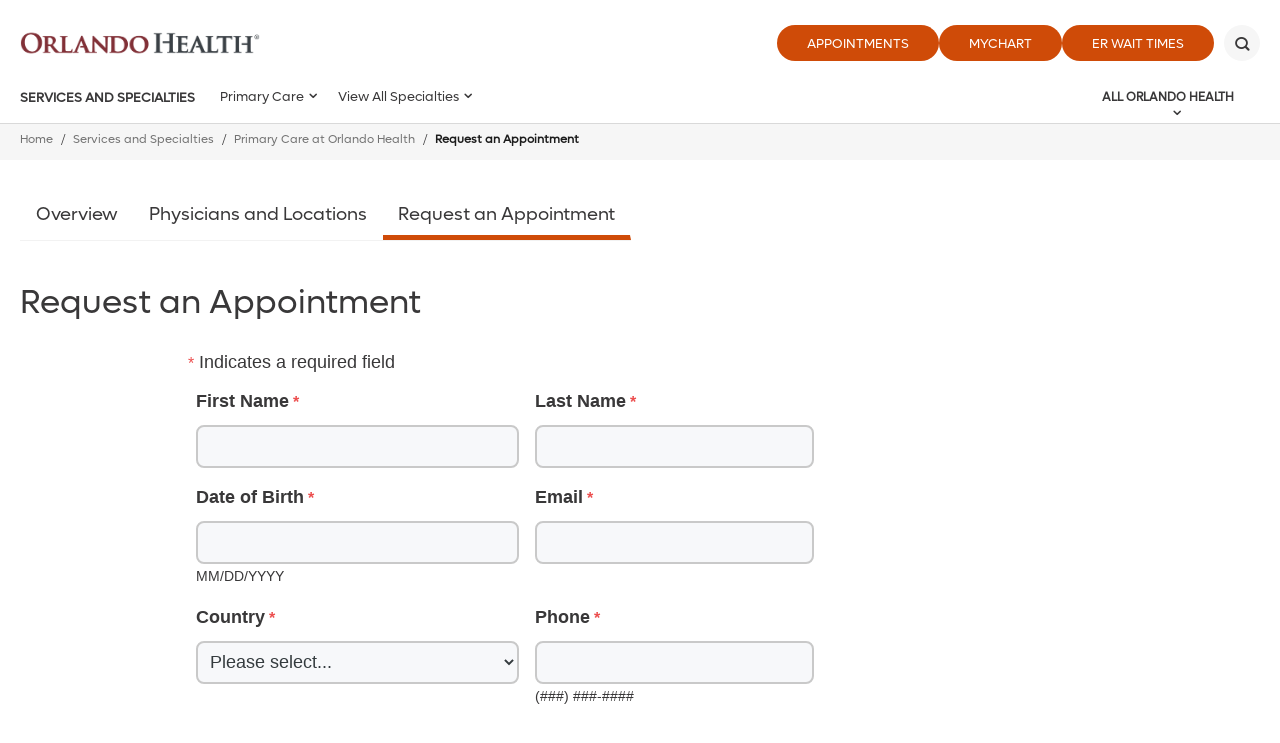

--- FILE ---
content_type: text/html; charset=utf-8
request_url: https://www.orlandohealth.com/services-and-specialties/primary-care-services/request-appointment?ref=C41E1871F2F646F49A7DB6E8C191EDAC
body_size: 17728
content:

<!DOCTYPE html>
<!--[if lt IE 7]>      <html class="lt-ie9 lt-ie8 lt-ie7"> <![endif]-->
<!--[if IE 7]>         <html class="lt-ie9 lt-ie8"> <![endif]-->
<!--[if IE 8]>         <html class="lt-ie9"> <![endif]-->
<!--[if gt IE 8]><!-->
<html lang="en">
<!--<![endif]-->
<head>
    <!-- {8C9A8288-F716-41CB-84CA-3A79FDDEC8F0} -->
    <title>Request an Appointment - Orlando Health - One of Central Florida's Most Comprehensive Healthcare Networks</title>
<meta name="description" content="" />
<meta name="keywords" content="" />
<meta charset="utf-8" />

<!--[if IE]>
    <meta http-equiv='X-UA-Compatible' content='IE=edge,chrome=1'><![endif]-->


<meta name="SKYPE_TOOLBAR" content="SKYPE_TOOLBAR_PARSER_COMPATIBLE" />
<meta property="fb:admins" content="" />
<meta name="msvalidate.01" content="33DA7119D1EF64E8B46D1E38FE754CDC" />

<meta name="twitter:card" content="summary" />
<meta name="twitter:url" content="https://www.orlandohealth.com/services-and-specialties/primary-care-services/request-appointment?ref=C41E1871F2F646F49A7DB6E8C191EDAC" />
<meta name="twitter:title" content="Request an Appointment - Orlando Health - One of Central Florida&#39;s Most Comprehensive Healthcare Networks" />
<meta name="twitter:description" content="" />
<meta name="twitter:site" content="@orlandohealth">
<meta property="og:type" content="website">
<meta property="og:url" content="https://www.orlandohealth.com/services-and-specialties/primary-care-services/request-appointment?ref=C41E1871F2F646F49A7DB6E8C191EDAC">
<meta property="og:title" content="Request an Appointment - Orlando Health - One of Central Florida&#39;s Most Comprehensive Healthcare Networks">
<meta property="og:description" content="">
<meta property="og:site_name" content="Orlando Health">


<meta name="robots" content="noodp, noydir" />
    <!--[if lt IE 9]>
        <script src="~/assets/js/vendor/html5.js" type="text/javascript"></script>
    <![endif]-->


    <script src="/assets/js/vendor/modernizr-2.6.2.js" type="text/javascript" async></script>
    
    <!-- favicon and mobile icons
    <link rel="apple-touch-icon-precomposed" href="~/assets/images/mobile/home-precomposed.png"/>
    <link rel="apple-touch-icon-precomposed" sizes="72x72" href="~/assets/images/mobile/home-ipad-precomposed.png"/>
    <link rel="apple-touch-icon-precomposed" sizes="114x114" href="~/assets/images/mobile/home-retina-precomposed.png"/>-->
    

    <link rel="preload" href="/assets/icons/orlandohealth.woff" as="font" type="font/woff" crossorigin="anonymous">
    <link rel="stylesheet" defer href="https://cdnjs.cloudflare.com/ajax/libs/font-awesome/4.7.0/css/font-awesome.min.css">
    <link rel="stylesheet" type="text/css" href="/assets/css/orlandohealth.css?bust=638953922800000000" />
    <link href="/assets/images/orlandohealth/global/favicon.ico" rel="shortcut icon">
    <link rel="stylesheet" type="text/css" href="/assets/css/healthchoice.css" />
<!-- Scripts View -->

	<script>
		var cacheBuster = "504911232000000000";
	</script>

<script defer type="text/javascript" rel="preload" src="/assets/jsv2/vendor/require.min.js"></script>
<script defer type="text/javascript" rel="preload" src="/assets/jsv2/compiled/optimized.desktop.js?bust=638991131260000000"></script>


    <meta http-equiv="X-UA-Compatible" content="IE=edge">
    <meta name="viewport" content="width=device-width, initial-scale=1.0"/>
    <!--[if gte IE 9]>
        <style type="text/css">.gradient { filter: none; }</style>
    <![endif]-->
    
<script type="text/javascript">
var appInsights=window.appInsights||function(a){
function b(a){c[a]=function(){var b=arguments;c.queue.push(function(){c[a].apply(c,b)})}}var c={config:a},d=document,e=window;setTimeout(function(){var b=d.createElement("script");b.src=a.url||"https://az416426.vo.msecnd.net/scripts/a/ai.0.js",d.getElementsByTagName("script")[0].parentNode.appendChild(b)});try{c.cookie=d.cookie}catch(a){}c.queue=[];for(var f=["Event","Exception","Metric","PageView","Trace","Dependency"];f.length;)b("track"+f.pop());if(b("setAuthenticatedUserContext"),b("clearAuthenticatedUserContext"),b("startTrackEvent"),b("stopTrackEvent"),b("startTrackPage"),b("stopTrackPage"),b("flush"),!a.disableExceptionTracking){f="onerror",b("_"+f);var g=e[f];e[f]=function(a,b,d,e,h){var i=g&&g(a,b,d,e,h);return!0!==i&&c["_"+f](a,b,d,e,h),i}}return c
}({
instrumentationKey:"7025f411-05da-415c-bbe2-5a3759358ab6"
});
window.appInsights=appInsights,appInsights.queue&&0===appInsights.queue.length&&appInsights.trackPageView();
</script>

<meta name="p:domain_verify" content="495ca0fd92c20bf89ebf0a1da9e44db1"/>



    
    
<meta name="VIcurrentDateTime" content="639046681337765510" />
<script type="text/javascript" src="/layouts/system/VisitorIdentification.js"></script>



</head>


<body class="desktop-layout body-request-appointment    ">

    <!-- Google Tag Manager -->
<noscript><iframe src="//www.googletagmanager.com/ns.html?id=GTM-MRN5B8"
height="0" width="0" style="display:none;visibility:hidden" aria-hidden="true"></iframe></noscript>
<script>(function(w,d,s,l,i){w[l]=w[l]||[];w[l].push({'gtm.start':
new Date().getTime(),event:'gtm.js'});var f=d.getElementsByTagName(s)[0],
j=d.createElement(s),dl=l!='dataLayer'?'&l='+l:'';j.async=true;j.src=
'//www.googletagmanager.com/gtm.js?id='+i+dl;f.parentNode.insertBefore(j,f);
})(window,document,'script','dataLayer','GTM-MRN5B8');</script>
<!-- End Google Tag Manager -->

<script type="text/javascript">
/* <![CDATA[ */
var google_conversion_id = 960764001;
var google_custom_params = window.google_tag_params;
var google_remarketing_only = true;
/* ]]> */
</script>
<script type="text/javascript" src="//www.googleadservices.com/pagead/conversion.js">
</script>
<noscript>
    <div style="display:inline;">
        <img height="1" width="1" style="border-style:none;" alt="" src="//googleads.g.doubleclick.net/pagead/viewthroughconversion/960764001/?value=0&amp;guid=ON&amp;script=0"/>
    </div>
</noscript>





    
        <header class="header">
            
            







<div class="main-header global-navigation">
    <div class="main-header__skip-content">
        <a href="javascript:void(0)" tabindex="0" class="skiptocontent main-header-btnskip">Skip to main content</a>
    </div>
    <div class="main-header__container">
        <div class="main-header-top">
            <div class="main-header-logo">
                            <a href="https://www.orlandohealth.com/" class="main-header-logo__box">
                                <img src="/-/media/logos/orlando-health-logos/2022/orlando-health-2022__hor_rgb.png?h=535&amp;la=en&amp;w=2296" class="header-logo" alt="Header" width="2296" height="535" />
                            </a>

            </div>
            <div class="main-header-top__buttons">
            <ul>
                        <li>
                            <a href="https://www.orlandohealth.com/appointments" target="_self" title="Appointments" class=" " data-category="CTA" data-action="click" data-label="header-Appointments" data-ImagePixelTrackingCode="">
                                Appointments
                            </a>
                        </li>
                        <li>
                            <a href="/mychart" target="_blank" title="MyChart" class=" " data-category="CTA" data-action="click" data-label="header-MyChart" data-ImagePixelTrackingCode="">
                                MyChart
                            </a>
                        </li>
                <li>
    <a href="JavaScript:Void(0);" id="waitTimeButton" title="ER Wait Times" class="btn large-btn-dark open-er-dialog google-tracker" data-category="CTA" data-action="click" data-label="header-ER Wait Times">
        ER Wait Times
    </a>

                </li>

        </ul>

                                    <button class="main-header-top__buttons-search" aria-label="Search" title="Search">
                        <div class="main-header-top__buttons-search--btn">

                        </div>
                    </button>
            </div>
        </div>
        <div class="main-header-bottom">
            <div class="main-header__nav-toggle">
                <a href="javascript:void(0)" title="Menu" class="main-header__nav-btn" aria-label="toggle menu">
                    <span class="main-header__nav-btn-bar"></span>
                </a>
            </div>

            <div class="main-header-logo">
                            <a href="https://www.orlandohealth.com/" class="main-header-logo__box">
                                <img src="/-/media/logos/orlando-health-logos/2022/orlando-health-2022__hor_rgb.png?h=535&amp;la=en&amp;w=2296" class="header-logo" alt="Orlando Health" width="2296" height="535" />
                            </a>

            </div>

            <button class="main-header-top__buttons-search" aria-label="Search" title="Search">
                    <div class="main-header-top__buttons-search--btn">

                    </div>
            </button>
                <div class="main-header-nav">
                        <div class="main-header-nav__title">
                            <a aria-label="Services and Specialties" href="https://www.orlandohealth.com/services-and-specialties">Services and Specialties</a>
                        </div>
                    <nav>
                        <ul class="main-menu-list" id="main-menu">
                                                <li class="main-menu">
                                                    <a href="javascript:void(0)">Primary Care</a>
                                                    <div class="main-menu__wrapper">
                                                        <ul>
                                                                <li>
                                                                    <a aria-label="Overview" href="https://www.orlandohealth.com/services-and-specialties/primary-care-services">Overview</a>
                                                                </li>
                                                                            <li class="">
                    <a class="" aria-label="Locations" href="https://www.orlandohealth.com/services-and-specialties/primary-care-services/locations">
                        Locations
                    </a>
                </li>
                <li class="">
                    <a href="javascript:void(0)">Mens Health</a>
                    <div class="main-menu__wrapper">
                        <ul>
                                    <li>
                                        <a aria-label="Mens Health" href="https://www.orlandohealth.com/services-and-specialties/primary-care-services/mens-health">
                                            Overview
                                        </a>
                                    </li>

                                            <li class="">
                    <a class="" aria-label="Physicians and Locations" href="https://www.orlandohealth.com/physician-finder?ZipCode=&amp;Radius=&amp;Specialty=Pediatrics%2cFamily+Medicine%2cInternal+Medicine%2cObstetrics+%26+Gynecology&amp;q=&amp;City=&amp;Languages=&amp;Gender=&amp;Neighborhood=&amp;Insurance=&amp;page=1">
                        Physicians and Locations
                    </a>
                </li>
                <li class="">
                    <a class="" aria-label="Request an Appointment" href="https://www.orlandohealth.com/services-and-specialties/primary-care-services/request-appointment?ref=8C9A8288F71641CB84CA3A79FDDEC8F0">
                        Request an Appointment
                    </a>
                </li>

                        </ul>
                    </div>
                </li>
                <li class="">
                    <a class="" aria-label="Physicians and Locations" href="https://www.orlandohealth.com/physician-finder?ZipCode=&amp;Radius=&amp;Specialty=Pediatrics%2cFamily+Medicine%2cInternal+Medicine%2cObstetrics+%26+Gynecology&amp;q=&amp;City=&amp;Languages=&amp;Gender=&amp;Neighborhood=&amp;Insurance=&amp;page=1">
                        Physicians and Locations
                    </a>
                </li>
                <li class="">
                    <a class="" aria-label="Request an Appointment" href="https://www.orlandohealth.com/services-and-specialties/primary-care-services/request-appointment?ref=8C9A8288F71641CB84CA3A79FDDEC8F0">
                        Request an Appointment
                    </a>
                </li>
                                                        </ul>
                                                    </div>
                                                </li>
                                                <li class="main-menu">
                                                    <a href="javascript:void(0)">View All Specialties</a>
                                                    <div class="main-menu__wrapper">
                                                        <ul>
                                                                <li>
                                                                    <a aria-label="Overview" href="https://www.orlandohealth.com/services-and-specialties">Overview</a>
                                                                </li>
                                                                                <li class="">
                        <a href="javascript:void(0)">Primary Care</a>
                        <div class="main-menu__wrapper">
                            <ul>

                                                    <li class="">
                        <a class="" aria-label="Family Medicine" href="https://www.orlandohealth.com/orlando-health-medical-group/practices-and-services/orlando-health-physician-associates/specialties/family-medicine-pal">
                            Family Medicine
                        </a>
                    </li>
                    <li class="">
                        <a class="" aria-label="Pediatric Medicine" href="https://www.orlandohealth.com/services-and-specialties/pediatric-medicine">
                            Pediatric Medicine
                        </a>
                    </li>
                    <li class="">
                        <a class="" aria-label="Primary Care Medicine" href="https://www.orlandohealth.com/services-and-specialties/primary-care-services">
                            Primary Care Medicine
                        </a>
                    </li>
                    <li class="">
                        <a class="" aria-label="Internal Medicine" href="https://www.orlandohealth.com/services-and-specialties/internal-medicine">
                            Internal Medicine
                        </a>
                    </li>

                            </ul>
                        </div>
                    </li>
                    <li class="">
                        <a href="javascript:void(0)">Featured Specialties</a>
                        <div class="main-menu__wrapper">
                            <ul>

                                                    <li class="">
                        <a class="" aria-label="Aesthetic and Reconstructive Surgery" href="https://www.orlandohealth.com/services-and-specialties/aesthetic-and-reconstructive-surgery-institute">
                            Aesthetic and Reconstructive Surgery
                        </a>
                    </li>
                    <li class="">
                        <a class="" aria-label="Behavioral Health" href="https://www.orlandohealth.com/services-and-specialties/behavioral-health">
                            Behavioral Health
                        </a>
                    </li>
                    <li class="">
                        <a class="" aria-label="Cancer" href="https://www.orlandohealth.com/services-and-specialties/orlando-health-cancer-institute">
                            Cancer
                        </a>
                    </li>
                    <li class="">
                        <a class="" aria-label="Colon and Rectal" href="https://www.orlandohealth.com/services-and-specialties/orlando-health-colon-and-rectal-institute">
                            Colon and Rectal
                        </a>
                    </li>
                    <li class="">
                        <a class="" aria-label="Digestive Health (Gastroenterology)" href="https://www.orlandohealth.com/services-and-specialties/digestive-health-institute/centers-and-programs/gastroenterology">
                            Digestive Health (Gastroenterology)
                        </a>
                    </li>
                    <li class="">
                        <a class="" aria-label="Endocrinology and Diabetes" href="https://www.orlandohealth.com/services-and-specialties/endocrinology-and-diabetes">
                            Endocrinology and Diabetes
                        </a>
                    </li>
                    <li class="">
                        <a class="" aria-label="General Surgery" href="https://www.orlandohealth.com/services-and-specialties/general-surgery">
                            General Surgery
                        </a>
                    </li>
                    <li class="">
                        <a class="" aria-label="Heart and Vascular" href="https://www.orlandohealth.com/services-and-specialties/heart-and-vascular-institute">
                            Heart and Vascular
                        </a>
                    </li>
                    <li class="">
                        <a class="" aria-label="Imaging (Radiology)" href="https://www.orlandohealth.com/services-and-specialties/radiology-and-diagnostic-imaging">
                            Imaging (Radiology)
                        </a>
                    </li>
                    <li class="">
                        <a class="" aria-label="Interventional Radiology" href="https://www.orlandohealth.com/services-and-specialties/interventional-radiology">
                            Interventional Radiology
                        </a>
                    </li>
                    <li class="">
                        <a class="" aria-label="Lung and Sleep Medicine" href="https://www.orlandohealth.com/services-and-specialties/lung-and-sleep-medicine">
                            Lung and Sleep Medicine
                        </a>
                    </li>
                    <li class="">
                        <a class="" aria-label="Nephrology (Kidney)" href="https://www.orlandohealth.com/services-and-specialties/nephrology">
                            Nephrology (Kidney)
                        </a>
                    </li>
                    <li class="">
                        <a class="" aria-label="Neurology" href="https://www.orlandohealth.com/services-and-specialties/neuroscience-institute">
                            Neurology
                        </a>
                    </li>
                    <li class="">
                        <a class="" aria-label="Occupational Medicine" href="https://www.orlandohealth.com/services-and-specialties/occupational-medicine">
                            Occupational Medicine
                        </a>
                    </li>
                    <li class="">
                        <a class="" aria-label="Pediatrics (General)" href="https://www.orlandohealth.com/services-and-specialties/pediatric-medicine">
                            Pediatrics (General)
                        </a>
                    </li>
                    <li class="">
                        <a class="" aria-label="Pediatrics (Specialities) " href="https://www.arnoldpalmerhospital.com/pediatric-specialties">
                            Pediatrics (Specialities) 
                        </a>
                    </li>
                    <li class="">
                        <a class="" aria-label="Rehabilitation (Inpatient)" href="https://www.orlandohealth.com/services-and-specialties/advanced-rehab-institute">
                            Rehabilitation (Inpatient)
                        </a>
                    </li>
                    <li class="">
                        <a class="" aria-label="Rehabilitation (Outpatient)" href="https://www.orlandohealth.com/services-and-specialties/rehabilitation">
                            Rehabilitation (Outpatient)
                        </a>
                    </li>
                    <li class="">
                        <a class="" aria-label="Spine Center" href="https://www.orlandohealth.com/services-and-specialties/spine-center">
                            Spine Center
                        </a>
                    </li>
                    <li class="">
                        <a class="" aria-label="Sports Medicine" href="https://www.orlandohealth.com/services-and-specialties/orlando-health-jewett-orthopedic-institute">
                            Sports Medicine
                        </a>
                    </li>
                    <li class="">
                        <a class="" aria-label="Urology" href="https://www.orlandohealth.com/orlando-health-medical-group/practices-and-services/urology">
                            Urology
                        </a>
                    </li>
                    <li class="">
                        <a class="" aria-label="Weight Loss and Bariatrics" href="https://www.orlandohealth.com/services-and-specialties/bariatric-surgery-institute">
                            Weight Loss and Bariatrics
                        </a>
                    </li>
                    <li class="">
                        <a class="" aria-label="Women&#39;s (OBGYN)" href="https://www.orlandohealth.com/services-and-specialties/orlando-health-womens-institute">
                            Women&#39;s (OBGYN)
                        </a>
                    </li>
                    <li class="">
                        <a class="" aria-label="Wound Care" href="https://www.orlandohealth.com/services-and-specialties/wound-care">
                            Wound Care
                        </a>
                    </li>

                            </ul>
                        </div>
                    </li>
                    <li class="">
                        <a href="javascript:void(0)">Institute Services</a>
                        <div class="main-menu__wrapper">
                            <ul>

                                                    <li class="">
                        <a class="" aria-label="Advanced Rehabilitation Institute" href="https://www.orlandohealth.com/services-and-specialties/advanced-rehab-institute">
                            Advanced Rehabilitation Institute
                        </a>
                    </li>
                    <li class="">
                        <a class="" aria-label="Aesthetic and Reconstructive Surgery Institute" href="https://www.orlandohealth.com/services-and-specialties/aesthetic-and-reconstructive-surgery-institute">
                            Aesthetic and Reconstructive Surgery Institute
                        </a>
                    </li>
                    <li class="">
                        <a class="" aria-label="Cancer Institute" href="https://www.orlandohealth.com/services-and-specialties/orlando-health-cancer-institute">
                            Cancer Institute
                        </a>
                    </li>
                    <li class="">
                        <a class="" aria-label="Colon and Rectal Institute" href="https://www.orlandohealth.com/services-and-specialties/orlando-health-colon-and-rectal-institute">
                            Colon and Rectal Institute
                        </a>
                    </li>
                    <li class="">
                        <a class="" aria-label="Digestive Health Institute" href="https://www.orlandohealth.com/services-and-specialties/digestive-health-institute">
                            Digestive Health Institute
                        </a>
                    </li>
                    <li class="">
                        <a class="" aria-label="Heart &amp; Vascular Institute" href="https://www.orlandohealth.com/services-and-specialties/heart-and-vascular-institute">
                            Heart &amp; Vascular Institute
                        </a>
                    </li>
                    <li class="">
                        <a class="" aria-label="Jewett Orthopedic Institute" href="https://www.orlandohealth.com/services-and-specialties/orlando-health-jewett-orthopedic-institute">
                            Jewett Orthopedic Institute
                        </a>
                    </li>
                    <li class="">
                        <a class="" aria-label="Neuroscience Institute" href="https://www.orlandohealth.com/services-and-specialties/neuroscience-institute">
                            Neuroscience Institute
                        </a>
                    </li>
                    <li class="">
                        <a class="" aria-label="Weight Loss and Bariatric Surgery Institute" href="https://www.orlandohealth.com/services-and-specialties/bariatric-surgery-institute">
                            Weight Loss and Bariatric Surgery Institute
                        </a>
                    </li>
                    <li class="">
                        <a class="" aria-label="Women’s Institute" href="https://www.orlandohealth.com/services-and-specialties/orlando-health-womens-institute">
                            Women’s Institute
                        </a>
                    </li>

                            </ul>
                        </div>
                    </li>
                    <li class="">
                        <a href="javascript:void(0)">Specialty Hospital</a>
                        <div class="main-menu__wrapper">
                            <ul>

                                                    <li class="">
                        <a class="" aria-label="Arnold Palmer Hospital for Children" href="https://www.arnoldpalmerhospital.com/">
                            Arnold Palmer Hospital for Children
                        </a>
                    </li>
                    <li class="">
                        <a class="" aria-label="Behavioral Health Hospital" href="https://www.orlandohealth.com/physician-practices/orlando-health-behavioral-group/">
                            Behavioral Health Hospital
                        </a>
                    </li>
                    <li class="">
                        <a class="" aria-label="Cancer Institute" href="https://www.orlandohealth.com/services-and-specialties/orlando-health-cancer-institute">
                            Cancer Institute
                        </a>
                    </li>
                    <li class="">
                        <a class="" aria-label="Jewett Orthopedic Institute" href="https://www.orlandohealth.com/services-and-specialties/orlando-health-jewett-orthopedic-institute">
                            Jewett Orthopedic Institute
                        </a>
                    </li>
                    <li class="">
                        <a class="" aria-label="Winnie Palmer Hospital For Women &amp; Babies" href="https://www.orlandohealth.com/services-and-specialties/orlando-health-womens-institute">
                            Winnie Palmer Hospital For Women &amp; Babies
                        </a>
                    </li>

                            </ul>
                        </div>
                    </li>
                    <li class="">
                        <a class="" aria-label="Emergency and Trauma Care" href="https://www.orlandohealth.com/services-and-specialties/emergency-and-trauma-care">
                            Emergency and Trauma Care
                        </a>
                    </li>
                    <li class="">
                        <a class="" aria-label="MyChart" href="https://www.orlandohealth.com/mychart">
                            MyChart
                        </a>
                    </li>
                    <li class="">
                        <a class="" aria-label="Urgent Care" href="https://www.orlandohealth.com/services-and-specialties/urgent-care">
                            Urgent Care
                        </a>
                    </li>
                    <li class="">
                        <a class="" aria-label="Video Visits" href="https://www.orlandohealth.com/virtual-visit">
                            Video Visits
                        </a>
                    </li>
                                                        </ul>
                                                    </div>
                                                </li>
                                <li class="more opacity-0">
                                    <a href="#" class="more-btn">
                                        View All
                                    </a>
                                    <div class="main-menu__wrapper">
                                        <ul class="more-menu">
                                        </ul>
                                    </div>
                                </li>

                        </ul>
                    </nav>
                </div>
                <div class="main-header-meganav">
                        <button class="main-header-meganav__title">
                            All Orlando Health
                        </button>
                        <div class="main-header-meganav__detail">
                            <div class="main-header-meganav__wrapper">
                                <ul>

             <li class="has-submenu all-nav-small">
                 <a href="javascript:void(0)" data-submenu="209c3926-38e2-42ba-9777-3e808f838118">General Information</a>
                     <div class="nav-submenu" data-submenu-target="209c3926-38e2-42ba-9777-3e808f838118">
                         <div class="nav-submenu-header" data-submenu-close="209c3926-38e2-42ba-9777-3e808f838118">
                             <a href="javascript:void(0)">Back</a>
                         </div>

                         <label>General Information</label>

                         <ul>
                                          <li class="">
                     <a aria-label="About Orlando Health" href="https://www.orlandohealth.com/about-us">About Orlando Health</a>

             </li>
             <li class="">
                     <a aria-label="Accountable Care Organization" href="https://www.orlandohealth.com/orlando-health-collaborative-care-aco">Accountable Care Organization</a>

             </li>
             <li class="">
                     <a aria-label="Careers" href="https://careers.orlandohealth.com/">Careers</a>

             </li>
             <li class="">
                     <a aria-label="Clinical Trials &amp; Research" href="https://www.orlandohealth.com/clinical-trials-and-research">Clinical Trials &amp; Research</a>

             </li>
             <li class="">
                     <a aria-label="Content Hub" href="https://www.orlandohealth.com/content-hub">Content Hub</a>

             </li>
             <li class="">
                     <a aria-label="Customer Experience Feedback Form" href="https://www.orlandohealth.com/patient-experience-feedback-form?ref=8C9A8288F71641CB84CA3A79FDDEC8F0">Customer Experience Feedback Form</a>

             </li>
             <li class="">
                     <a aria-label="Donate" href="https://give.orlandohealth.com/give/389682/#!/donation/checkout">Donate</a>

             </li>
             <li class="">
                     <a aria-label="For Medical Professionals" href="https://www.orlandohealth.com/medical-professionals">For Medical Professionals</a>

             </li>
             <li class="">
                     <a aria-label="For Nurses" href="https://www.orlandohealth.com/nursing">For Nurses</a>

             </li>
             <li class="">
                     <a aria-label="Newsletter Sign-Up" href="https://www.orlandohealth.com/newsletter-signup?ref=8C9A8288F71641CB84CA3A79FDDEC8F0">Newsletter Sign-Up</a>

             </li>
             <li class="">
                     <a aria-label="Orlando Health Foundation" href="https://www.orlandohealthfoundation.com/">Orlando Health Foundation</a>

             </li>
             <li class="">
                     <a aria-label="Team Member Portal" href="https://www.orlandohealth.com/for-team-members?_gl=1*15ejqcq*_ga*MTU4MzYwODU0Ni4xNjkwODExMDMz*_ga_1YDLQZ02J5*MTcwMTc4MTQxMy4yMTEuMS4xNzAxNzg0MjQxLjAuMC4w*_ga_R2BYHGCQMG*MTcwMTc4MTQyMC4zNy4xLjE3MDE3ODM3OTIuMC4wLjA">Team Member Portal</a>

             </li>
             <li class="">
                     <a aria-label="Volunteer" href="https://www.orlandohealth.com/volunteer-services">Volunteer</a>

             </li>

                         </ul>
                     </div>

             </li>
             <li class="has-submenu all-nav-small">
                 <a href="javascript:void(0)" data-submenu="a66426f3-8887-4db8-97aa-3aaa5f93da28">Find a Doctor</a>
                     <div class="nav-submenu" data-submenu-target="a66426f3-8887-4db8-97aa-3aaa5f93da28">
                         <div class="nav-submenu-header" data-submenu-close="a66426f3-8887-4db8-97aa-3aaa5f93da28">
                             <a href="javascript:void(0)">Back</a>
                         </div>

                         <label>Find a Doctor</label>

                         <ul>
                                          <li class="">
                     <a aria-label="Online Scheduling" href="https://www.orlandohealth.com/physician-finder?OnlineScheduling=Yes">Online Scheduling</a>

             </li>
             <li class="">
                     <a aria-label="Physician Practices" href="https://www.orlandohealth.com/orlando-health-medical-group/practices-and-services">Physician Practices</a>

             </li>
             <li class="">
                     <a aria-label="Primary Care Doctors" href="https://www.orlandohealth.com/physician-finder?PrimaryCare=Yes">Primary Care Doctors</a>

             </li>
             <li class="">
                     <a aria-label="View All Doctors" href="https://www.orlandohealth.com/physician-finder">View All Doctors</a>

             </li>
             <li class="">
                     <a aria-label="Virtual Visit" href="https://www.orlandohealth.com/virtual-visit">Virtual Visit</a>

             </li>

                         </ul>
                     </div>

             </li>
             <li class="has-submenu all-nav-small">
                 <a href="javascript:void(0)" data-submenu="41103c27-cf0a-441c-a06d-88e88305ca7c">Find a Location</a>
                     <div class="nav-submenu" data-submenu-target="41103c27-cf0a-441c-a06d-88e88305ca7c">
                         <div class="nav-submenu-header" data-submenu-close="41103c27-cf0a-441c-a06d-88e88305ca7c">
                             <a href="javascript:void(0)">Back</a>
                         </div>

                         <label>Find a Location</label>

                         <ul>
                                          <li class="">
                     <a aria-label="Orlando Area Locations" href="https://www.orlandohealth.com/locations">Orlando Area Locations</a>

             </li>
             <li class="">
                     <a aria-label="Orlando Area ERs" href="https://www.orlandohealth.com/locations#/Emergency/">Orlando Area ERs</a>

             </li>
             <li class="">
                     <a aria-label="Orlando Area Hospitals" href="https://www.orlandohealth.com/locations#/Hospitals+OH/">Orlando Area Hospitals</a>

             </li>
             <li class="">
                     <a aria-label="Birmingham, AL Area Locations" href="https://www.baptisthealthal.com/locations">Birmingham, AL Area Locations</a>

             </li>
             <li class="">
                     <a aria-label="Puerto Rico Locations" href="https://www.orlandohealth.com/doctors-center-dorado">Puerto Rico Locations</a>

             </li>
             <li class="">
                     <a aria-label="Tampa Bay Area Locations" href="https://www.bayfronthealth.com/locations">Tampa Bay Area Locations</a>

             </li>

                         </ul>
                     </div>

             </li>
             <li class="has-submenu all-nav-small">
                 <a href="javascript:void(0)" data-submenu="e2ef5a39-eeac-4931-a1c4-04d0120092e5">Services &amp; Specialties</a>
                     <div class="nav-submenu" data-submenu-target="e2ef5a39-eeac-4931-a1c4-04d0120092e5">
                         <div class="nav-submenu-header" data-submenu-close="e2ef5a39-eeac-4931-a1c4-04d0120092e5">
                             <a href="javascript:void(0)">Back</a>
                         </div>

                         <label>Services &amp; Specialties</label>

                         <ul>
                                          <li class="">
                     <a aria-label="View All Services" href="https://www.orlandohealth.com/services-and-specialties">View All Services</a>

             </li>
             <li class="">
                     <a aria-label="Aesthetic and Reconstructive Surgery Institute" href="https://www.orlandohealth.com/services-and-specialties/aesthetic-and-reconstructive-surgery-institute">Aesthetic and Reconstructive Surgery Institute</a>

             </li>
             <li class="">
                     <a aria-label="Cancer Institute" href="https://www.orlandohealth.com/services-and-specialties/orlando-health-cancer-institute">Cancer Institute</a>

             </li>
             <li class="">
                     <a aria-label="Colon and Rectal Institute" href="https://www.orlandohealth.com/services-and-specialties/orlando-health-colon-and-rectal-institute">Colon and Rectal Institute</a>

             </li>
             <li class="">
                     <a aria-label="Digestive Health Institute" href="https://www.orlandohealth.com/services-and-specialties/digestive-health-institute">Digestive Health Institute</a>

             </li>
             <li class="">
                     <a aria-label="Heart &amp; Vascular Institute" href="https://www.orlandohealth.com/services-and-specialties/heart-and-vascular-institute">Heart &amp; Vascular Institute</a>

             </li>
             <li class="">
                     <a aria-label="Neuroscience Institute" href="https://www.orlandohealth.com/services-and-specialties/neuroscience-institute">Neuroscience Institute</a>

             </li>
             <li class="">
                     <a aria-label="Orthopedic Institute" href="https://www.orlandohealth.com/services-and-specialties/orlando-health-jewett-orthopedic-institute">Orthopedic Institute</a>

             </li>
             <li class="">
                     <a aria-label="Rehabilitation Institute" href="https://www.orlandohealth.com/services-and-specialties/advanced-rehab-institute">Rehabilitation Institute</a>

             </li>
             <li class="">
                     <a aria-label="Weight Loss and Bariatric Surgery Institute" href="https://www.orlandohealth.com/services-and-specialties/bariatric-surgery-institute">Weight Loss and Bariatric Surgery Institute</a>

             </li>
             <li class="">
                     <a aria-label="Women’s Institute" href="https://www.orlandohealth.com/services-and-specialties/orlando-health-womens-institute">Women’s Institute</a>

             </li>

                         </ul>
                     </div>

             </li>
             <li class="has-submenu all-nav-small">
                 <a href="javascript:void(0)" data-submenu="9b5360ce-dd7b-4411-85f4-4b6603f9c3d4">Patient Resources</a>
                     <div class="nav-submenu" data-submenu-target="9b5360ce-dd7b-4411-85f4-4b6603f9c3d4">
                         <div class="nav-submenu-header" data-submenu-close="9b5360ce-dd7b-4411-85f4-4b6603f9c3d4">
                             <a href="javascript:void(0)">Back</a>
                         </div>

                         <label>Patient Resources</label>

                         <ul>
                                          <li class="">
                     <a aria-label="Contact Us" href="https://www.orlandohealth.com/contact-us?ref=8C9A8288F71641CB84CA3A79FDDEC8F0">Contact Us</a>

             </li>
             <li class="">
                     <a aria-label="Events and Classes" href="https://www.orlandohealth.com/content-hub/categories/events/">Events and Classes</a>

             </li>
             <li class="">
                     <a aria-label="Insurances Accepted" href="https://www.orlandohealth.com/patients-and-visitors/patient-financial-resources/financial-information-prior-to-care/insurances-we-accept">Insurances Accepted</a>

             </li>
             <li class="">
                     <a aria-label="Billing" href="https://www.orlandohealth.com/patients-and-visitors/patient-financial-resources">Billing</a>

             </li>
             <li class="">
                     <a aria-label="Patient Portal" href="https://www.orlandohealth.com/mychart">Patient Portal</a>

             </li>
             <li class="">
                     <a aria-label="Patients &amp; Visitors" href="https://www.orlandohealth.com/patients-and-visitors">Patients &amp; Visitors</a>

             </li>
             <li class="">
                     <a aria-label="Price Transparency" href="https://www.orlandohealth.com/patients-and-visitors/patient-financial-resources/financial-information-prior-to-care/pricing-transparency-guide">Price Transparency</a>

             </li>
             <li class="">
                     <a aria-label="Refill My Prescription" href="https://mychart.orlandohealth.com/MyChart/Authentication/Login?">Refill My Prescription</a>

             </li>

                         </ul>
                     </div>

             </li>
        <li class="has-submenu all-nav">
            <div class="nav-submenu">
                
                    <label>General Information</label>


                        <ul>
                                <li>
                                        <a aria-label="About Orlando Health" href="https://www.orlandohealth.com/about-us">About Orlando Health</a>

                                </li>
                                <li>
                                        <a aria-label="Accountable Care Organization" href="https://www.orlandohealth.com/orlando-health-collaborative-care-aco">Accountable Care Organization</a>

                                </li>
                                <li>
                                        <a aria-label="Careers" href="https://careers.orlandohealth.com/">Careers</a>

                                </li>
                                <li>
                                        <a aria-label="Clinical Trials &amp; Research" href="https://www.orlandohealth.com/clinical-trials-and-research">Clinical Trials &amp; Research</a>

                                </li>
                                <li>
                                        <a aria-label="Content Hub" href="https://www.orlandohealth.com/content-hub">Content Hub</a>

                                </li>
                                <li>
                                        <a aria-label="Customer Experience Feedback Form" href="https://www.orlandohealth.com/patient-experience-feedback-form?ref=8C9A8288F71641CB84CA3A79FDDEC8F0">Customer Experience Feedback Form</a>

                                </li>
                                <li>
                                        <a aria-label="Donate" href="https://give.orlandohealth.com/give/389682/#!/donation/checkout">Donate</a>

                                </li>
                                <li>
                                        <a aria-label="For Medical Professionals" href="https://www.orlandohealth.com/medical-professionals">For Medical Professionals</a>

                                </li>
                                <li>
                                        <a aria-label="For Nurses" href="https://www.orlandohealth.com/nursing">For Nurses</a>

                                </li>
                                <li>
                                        <a aria-label="Newsletter Sign-Up" href="https://www.orlandohealth.com/newsletter-signup?ref=8C9A8288F71641CB84CA3A79FDDEC8F0">Newsletter Sign-Up</a>

                                </li>
                                <li>
                                        <a aria-label="Orlando Health Foundation" href="https://www.orlandohealthfoundation.com/">Orlando Health Foundation</a>

                                </li>
                                <li>
                                        <a aria-label="Team Member Portal" href="https://www.orlandohealth.com/for-team-members?_gl=1*15ejqcq*_ga*MTU4MzYwODU0Ni4xNjkwODExMDMz*_ga_1YDLQZ02J5*MTcwMTc4MTQxMy4yMTEuMS4xNzAxNzg0MjQxLjAuMC4w*_ga_R2BYHGCQMG*MTcwMTc4MTQyMC4zNy4xLjE3MDE3ODM3OTIuMC4wLjA">Team Member Portal</a>

                                </li>
                                <li>
                                        <a aria-label="Volunteer" href="https://www.orlandohealth.com/volunteer-services">Volunteer</a>

                                </li>

                        </ul>

            </div>
        </li>
        <li class="has-submenu all-nav">
            <div class="nav-submenu">
                
                    <label>Find a Doctor</label>


                        <ul>
                                <li>
                                        <a aria-label="Online Scheduling" href="https://www.orlandohealth.com/physician-finder?OnlineScheduling=Yes">Online Scheduling</a>

                                </li>
                                <li>
                                        <a aria-label="Physician Practices" href="https://www.orlandohealth.com/orlando-health-medical-group/practices-and-services">Physician Practices</a>

                                </li>
                                <li>
                                        <a aria-label="Primary Care Doctors" href="https://www.orlandohealth.com/physician-finder?PrimaryCare=Yes">Primary Care Doctors</a>

                                </li>
                                <li>
                                        <a aria-label="View All Doctors" href="https://www.orlandohealth.com/physician-finder">View All Doctors</a>

                                </li>
                                <li>
                                        <a aria-label="Virtual Visit" href="https://www.orlandohealth.com/virtual-visit">Virtual Visit</a>

                                </li>

                        </ul>

            </div>
        </li>
        <li class="has-submenu all-nav">
            <div class="nav-submenu">
                
                    <label>Find a Location</label>


                        <ul>
                                <li>
                                        <a aria-label="Orlando Area Locations" href="https://www.orlandohealth.com/locations">Orlando Area Locations</a>

                                </li>
                                <li>
                                        <a aria-label="Orlando Area ERs" href="https://www.orlandohealth.com/locations#/Emergency/">Orlando Area ERs</a>

                                </li>
                                <li>
                                        <a aria-label="Orlando Area Hospitals" href="https://www.orlandohealth.com/locations#/Hospitals+OH/">Orlando Area Hospitals</a>

                                </li>
                                <li>
                                        <a aria-label="Birmingham, AL Area Locations" href="https://www.baptisthealthal.com/locations">Birmingham, AL Area Locations</a>

                                </li>
                                <li>
                                        <a aria-label="Puerto Rico Locations" href="https://www.orlandohealth.com/doctors-center-dorado">Puerto Rico Locations</a>

                                </li>
                                <li>
                                        <a aria-label="Tampa Bay Area Locations" href="https://www.bayfronthealth.com/locations">Tampa Bay Area Locations</a>

                                </li>

                        </ul>

            </div>
        </li>
        <li class="has-submenu all-nav">
            <div class="nav-submenu">
                
                    <label>Services &amp; Specialties</label>


                        <ul>
                                <li>
                                        <a aria-label="View All Services" href="https://www.orlandohealth.com/services-and-specialties">View All Services</a>

                                </li>
                                <li>
                                        <a aria-label="Aesthetic and Reconstructive Surgery Institute" href="https://www.orlandohealth.com/services-and-specialties/aesthetic-and-reconstructive-surgery-institute">Aesthetic and Reconstructive Surgery Institute</a>

                                </li>
                                <li>
                                        <a aria-label="Cancer Institute" href="https://www.orlandohealth.com/services-and-specialties/orlando-health-cancer-institute">Cancer Institute</a>

                                </li>
                                <li>
                                        <a aria-label="Colon and Rectal Institute" href="https://www.orlandohealth.com/services-and-specialties/orlando-health-colon-and-rectal-institute">Colon and Rectal Institute</a>

                                </li>
                                <li>
                                        <a aria-label="Digestive Health Institute" href="https://www.orlandohealth.com/services-and-specialties/digestive-health-institute">Digestive Health Institute</a>

                                </li>
                                <li>
                                        <a aria-label="Heart &amp; Vascular Institute" href="https://www.orlandohealth.com/services-and-specialties/heart-and-vascular-institute">Heart &amp; Vascular Institute</a>

                                </li>
                                <li>
                                        <a aria-label="Neuroscience Institute" href="https://www.orlandohealth.com/services-and-specialties/neuroscience-institute">Neuroscience Institute</a>

                                </li>
                                <li>
                                        <a aria-label="Orthopedic Institute" href="https://www.orlandohealth.com/services-and-specialties/orlando-health-jewett-orthopedic-institute">Orthopedic Institute</a>

                                </li>
                                <li>
                                        <a aria-label="Rehabilitation Institute" href="https://www.orlandohealth.com/services-and-specialties/advanced-rehab-institute">Rehabilitation Institute</a>

                                </li>
                                <li>
                                        <a aria-label="Weight Loss and Bariatric Surgery Institute" href="https://www.orlandohealth.com/services-and-specialties/bariatric-surgery-institute">Weight Loss and Bariatric Surgery Institute</a>

                                </li>
                                <li>
                                        <a aria-label="Women’s Institute" href="https://www.orlandohealth.com/services-and-specialties/orlando-health-womens-institute">Women’s Institute</a>

                                </li>

                        </ul>

            </div>
        </li>
        <li class="has-submenu all-nav">
            <div class="nav-submenu">
                
                    <label>Patient Resources</label>


                        <ul>
                                <li>
                                        <a aria-label="Contact Us" href="https://www.orlandohealth.com/contact-us?ref=8C9A8288F71641CB84CA3A79FDDEC8F0">Contact Us</a>

                                </li>
                                <li>
                                        <a aria-label="Events and Classes" href="https://www.orlandohealth.com/content-hub/categories/events/">Events and Classes</a>

                                </li>
                                <li>
                                        <a aria-label="Insurances Accepted" href="https://www.orlandohealth.com/patients-and-visitors/patient-financial-resources/financial-information-prior-to-care/insurances-we-accept">Insurances Accepted</a>

                                </li>
                                <li>
                                        <a aria-label="Billing" href="https://www.orlandohealth.com/patients-and-visitors/patient-financial-resources">Billing</a>

                                </li>
                                <li>
                                        <a aria-label="Patient Portal" href="https://www.orlandohealth.com/mychart">Patient Portal</a>

                                </li>
                                <li>
                                        <a aria-label="Patients &amp; Visitors" href="https://www.orlandohealth.com/patients-and-visitors">Patients &amp; Visitors</a>

                                </li>
                                <li>
                                        <a aria-label="Price Transparency" href="https://www.orlandohealth.com/patients-and-visitors/patient-financial-resources/financial-information-prior-to-care/pricing-transparency-guide">Price Transparency</a>

                                </li>
                                <li>
                                        <a aria-label="Refill My Prescription" href="https://mychart.orlandohealth.com/MyChart/Authentication/Login?">Refill My Prescription</a>

                                </li>

                        </ul>

            </div>
        </li>


                                </ul>
                            </div>
                        </div>
                </div>
                <!-- Mobile Nav-->
                <div class="mobilenav">
                                    <ul>
                                        <li class="has-submenu">
                                            <a href="javascript:void(0)" data-submenu="c41e1871-f2f6-46f4-9a7d-b6e8c191edac">Primary Care</a>
                                            <div class="nav-submenu" data-submenu-target="c41e1871-f2f6-46f4-9a7d-b6e8c191edac">
                                                <div class="nav-submenu-header" data-submenu-close="c41e1871-f2f6-46f4-9a7d-b6e8c191edac">
                                                    <a href="javascript:void(0)">Back</a>
                                                </div>
                                                <label>Primary Care</label>
                                                <ul>
                                                        <li>
                                                            <a aria-label="Overview" href="https://www.orlandohealth.com/services-and-specialties/primary-care-services">Overview</a>
                                                        </li>
                                                                    <li class="">
                    <a class="" aria-label="Locations" href="https://www.orlandohealth.com/services-and-specialties/primary-care-services/locations">
                        Locations
                    </a>
                </li>
                <li class="has-submenu">
                    <a href="javascript:void(0)" data-submenu="483ddcfd-d17a-485a-95a5-d774d5f261a7">Mens Health</a>
                        <div class="nav-submenu" data-submenu-target="483ddcfd-d17a-485a-95a5-d774d5f261a7">
                            <div class="nav-submenu-header" data-submenu-close="483ddcfd-d17a-485a-95a5-d774d5f261a7">
                                <a href="javascript:void(0)">Back</a>
                            </div>

                            <label>Mens Health</label>

                            <ul>
                                <li>
                                    <a aria-label="Mens Health" href="https://www.orlandohealth.com/services-and-specialties/primary-care-services/mens-health">Overview</a>
                                </li>
                                                <li class="">
                    <a class="" aria-label="Physicians and Locations" href="https://www.orlandohealth.com/physician-finder?ZipCode=&amp;Radius=&amp;Specialty=Pediatrics%2cFamily+Medicine%2cInternal+Medicine%2cObstetrics+%26+Gynecology&amp;q=&amp;City=&amp;Languages=&amp;Gender=&amp;Neighborhood=&amp;Insurance=&amp;page=1">
                        Physicians and Locations
                    </a>
                </li>
                <li class="">
                    <a class="" aria-label="Request an Appointment" href="https://www.orlandohealth.com/services-and-specialties/primary-care-services/request-appointment?ref=8C9A8288F71641CB84CA3A79FDDEC8F0">
                        Request an Appointment
                    </a>
                </li>

                            </ul>
                        </div>
                </li>
                <li class="">
                    <a class="" aria-label="Physicians and Locations" href="https://www.orlandohealth.com/physician-finder?ZipCode=&amp;Radius=&amp;Specialty=Pediatrics%2cFamily+Medicine%2cInternal+Medicine%2cObstetrics+%26+Gynecology&amp;q=&amp;City=&amp;Languages=&amp;Gender=&amp;Neighborhood=&amp;Insurance=&amp;page=1">
                        Physicians and Locations
                    </a>
                </li>
                <li class="">
                    <a class="" aria-label="Request an Appointment" href="https://www.orlandohealth.com/services-and-specialties/primary-care-services/request-appointment?ref=8C9A8288F71641CB84CA3A79FDDEC8F0">
                        Request an Appointment
                    </a>
                </li>
                                                </ul>
                                            </div>
                                        </li>
                                    </ul>
                                    <ul>
                                        <li class="has-submenu">
                                            <a href="javascript:void(0)" data-submenu="eb579e4b-6467-454b-ae94-aa0648b6bd94">View All Specialties</a>
                                            <div class="nav-submenu" data-submenu-target="eb579e4b-6467-454b-ae94-aa0648b6bd94">
                                                <div class="nav-submenu-header" data-submenu-close="eb579e4b-6467-454b-ae94-aa0648b6bd94">
                                                    <a href="javascript:void(0)">Back</a>
                                                </div>
                                                <label>Services and Specialties</label>
                                                <ul>
                                                        <li>
                                                            <a aria-label="Overview" href="https://www.orlandohealth.com/services-and-specialties">Overview</a>
                                                        </li>
                                                                        <li class="has-submenu">
                        <a href="javascript:void(0)" data-submenu="02191d6d-7039-4cb0-93eb-143e2a8fd787">Primary Care</a>
                            <div class="nav-submenu" data-submenu-target="02191d6d-7039-4cb0-93eb-143e2a8fd787">
                                <div class="nav-submenu-header" data-submenu-close="02191d6d-7039-4cb0-93eb-143e2a8fd787">
                                    <a href="javascript:void(0)">Back</a>
                                </div>

                                <label>Primary Care</label>

                                <ul>
                                    <li>
                                        <a aria-label="Primary Care" href="">Overview</a>
                                    </li>
                                                        <li class="">
                        <a aria-label="Family Medicine" href="https://www.orlandohealth.com/orlando-health-medical-group/practices-and-services/orlando-health-physician-associates/specialties/family-medicine-pal">
                            Family Medicine
                        </a>
                    </li>
                    <li class="">
                        <a aria-label="Pediatric Medicine" href="https://www.orlandohealth.com/services-and-specialties/pediatric-medicine">
                            Pediatric Medicine
                        </a>
                    </li>
                    <li class="">
                        <a aria-label="Primary Care Medicine" href="https://www.orlandohealth.com/services-and-specialties/primary-care-services">
                            Primary Care Medicine
                        </a>
                    </li>
                    <li class="">
                        <a aria-label="Internal Medicine" href="https://www.orlandohealth.com/services-and-specialties/internal-medicine">
                            Internal Medicine
                        </a>
                    </li>

                                </ul>
                            </div>
                    </li>
                    <li class="has-submenu">
                        <a href="javascript:void(0)" data-submenu="62c99ce2-d132-4705-8040-56cdd372b307">Featured Specialties</a>
                            <div class="nav-submenu" data-submenu-target="62c99ce2-d132-4705-8040-56cdd372b307">
                                <div class="nav-submenu-header" data-submenu-close="62c99ce2-d132-4705-8040-56cdd372b307">
                                    <a href="javascript:void(0)">Back</a>
                                </div>

                                <label>Featured Specialties</label>

                                <ul>
                                    <li>
                                        <a aria-label="Featured Specialties" href="">Overview</a>
                                    </li>
                                                        <li class="">
                        <a aria-label="Aesthetic and Reconstructive Surgery" href="https://www.orlandohealth.com/services-and-specialties/aesthetic-and-reconstructive-surgery-institute">
                            Aesthetic and Reconstructive Surgery
                        </a>
                    </li>
                    <li class="">
                        <a aria-label="Behavioral Health" href="https://www.orlandohealth.com/services-and-specialties/behavioral-health">
                            Behavioral Health
                        </a>
                    </li>
                    <li class="">
                        <a aria-label="Cancer" href="https://www.orlandohealth.com/services-and-specialties/orlando-health-cancer-institute">
                            Cancer
                        </a>
                    </li>
                    <li class="">
                        <a aria-label="Colon and Rectal" href="https://www.orlandohealth.com/services-and-specialties/orlando-health-colon-and-rectal-institute">
                            Colon and Rectal
                        </a>
                    </li>
                    <li class="">
                        <a aria-label="Digestive Health (Gastroenterology)" href="https://www.orlandohealth.com/services-and-specialties/digestive-health-institute/centers-and-programs/gastroenterology">
                            Digestive Health (Gastroenterology)
                        </a>
                    </li>
                    <li class="">
                        <a aria-label="Endocrinology and Diabetes" href="https://www.orlandohealth.com/services-and-specialties/endocrinology-and-diabetes">
                            Endocrinology and Diabetes
                        </a>
                    </li>
                    <li class="">
                        <a aria-label="General Surgery" href="https://www.orlandohealth.com/services-and-specialties/general-surgery">
                            General Surgery
                        </a>
                    </li>
                    <li class="">
                        <a aria-label="Heart and Vascular" href="https://www.orlandohealth.com/services-and-specialties/heart-and-vascular-institute">
                            Heart and Vascular
                        </a>
                    </li>
                    <li class="">
                        <a aria-label="Imaging (Radiology)" href="https://www.orlandohealth.com/services-and-specialties/radiology-and-diagnostic-imaging">
                            Imaging (Radiology)
                        </a>
                    </li>
                    <li class="">
                        <a aria-label="Interventional Radiology" href="https://www.orlandohealth.com/services-and-specialties/interventional-radiology">
                            Interventional Radiology
                        </a>
                    </li>
                    <li class="">
                        <a aria-label="Lung and Sleep Medicine" href="https://www.orlandohealth.com/services-and-specialties/lung-and-sleep-medicine">
                            Lung and Sleep Medicine
                        </a>
                    </li>
                    <li class="">
                        <a aria-label="Nephrology (Kidney)" href="https://www.orlandohealth.com/services-and-specialties/nephrology">
                            Nephrology (Kidney)
                        </a>
                    </li>
                    <li class="">
                        <a aria-label="Neurology" href="https://www.orlandohealth.com/services-and-specialties/neuroscience-institute">
                            Neurology
                        </a>
                    </li>
                    <li class="">
                        <a aria-label="Occupational Medicine" href="https://www.orlandohealth.com/services-and-specialties/occupational-medicine">
                            Occupational Medicine
                        </a>
                    </li>
                    <li class="">
                        <a aria-label="Pediatrics (General)" href="https://www.orlandohealth.com/services-and-specialties/pediatric-medicine">
                            Pediatrics (General)
                        </a>
                    </li>
                    <li class="">
                        <a aria-label="Pediatrics (Specialities) " href="https://www.arnoldpalmerhospital.com/pediatric-specialties">
                            Pediatrics (Specialities) 
                        </a>
                    </li>
                    <li class="">
                        <a aria-label="Rehabilitation (Inpatient)" href="https://www.orlandohealth.com/services-and-specialties/advanced-rehab-institute">
                            Rehabilitation (Inpatient)
                        </a>
                    </li>
                    <li class="">
                        <a aria-label="Rehabilitation (Outpatient)" href="https://www.orlandohealth.com/services-and-specialties/rehabilitation">
                            Rehabilitation (Outpatient)
                        </a>
                    </li>
                    <li class="">
                        <a aria-label="Spine Center" href="https://www.orlandohealth.com/services-and-specialties/spine-center">
                            Spine Center
                        </a>
                    </li>
                    <li class="">
                        <a aria-label="Sports Medicine" href="https://www.orlandohealth.com/services-and-specialties/orlando-health-jewett-orthopedic-institute">
                            Sports Medicine
                        </a>
                    </li>
                    <li class="">
                        <a aria-label="Urology" href="https://www.orlandohealth.com/orlando-health-medical-group/practices-and-services/urology">
                            Urology
                        </a>
                    </li>
                    <li class="">
                        <a aria-label="Weight Loss and Bariatrics" href="https://www.orlandohealth.com/services-and-specialties/bariatric-surgery-institute">
                            Weight Loss and Bariatrics
                        </a>
                    </li>
                    <li class="">
                        <a aria-label="Women&#39;s (OBGYN)" href="https://www.orlandohealth.com/services-and-specialties/orlando-health-womens-institute">
                            Women&#39;s (OBGYN)
                        </a>
                    </li>
                    <li class="">
                        <a aria-label="Wound Care" href="https://www.orlandohealth.com/services-and-specialties/wound-care">
                            Wound Care
                        </a>
                    </li>

                                </ul>
                            </div>
                    </li>
                    <li class="has-submenu">
                        <a href="javascript:void(0)" data-submenu="61cfa6cc-141a-4ce3-809f-b10809513a50">Institute Services</a>
                            <div class="nav-submenu" data-submenu-target="61cfa6cc-141a-4ce3-809f-b10809513a50">
                                <div class="nav-submenu-header" data-submenu-close="61cfa6cc-141a-4ce3-809f-b10809513a50">
                                    <a href="javascript:void(0)">Back</a>
                                </div>

                                <label>Institute Services</label>

                                <ul>
                                    <li>
                                        <a aria-label="Institute Services" href="">Overview</a>
                                    </li>
                                                        <li class="">
                        <a aria-label="Advanced Rehabilitation Institute" href="https://www.orlandohealth.com/services-and-specialties/advanced-rehab-institute">
                            Advanced Rehabilitation Institute
                        </a>
                    </li>
                    <li class="">
                        <a aria-label="Aesthetic and Reconstructive Surgery Institute" href="https://www.orlandohealth.com/services-and-specialties/aesthetic-and-reconstructive-surgery-institute">
                            Aesthetic and Reconstructive Surgery Institute
                        </a>
                    </li>
                    <li class="">
                        <a aria-label="Cancer Institute" href="https://www.orlandohealth.com/services-and-specialties/orlando-health-cancer-institute">
                            Cancer Institute
                        </a>
                    </li>
                    <li class="">
                        <a aria-label="Colon and Rectal Institute" href="https://www.orlandohealth.com/services-and-specialties/orlando-health-colon-and-rectal-institute">
                            Colon and Rectal Institute
                        </a>
                    </li>
                    <li class="">
                        <a aria-label="Digestive Health Institute" href="https://www.orlandohealth.com/services-and-specialties/digestive-health-institute">
                            Digestive Health Institute
                        </a>
                    </li>
                    <li class="">
                        <a aria-label="Heart &amp; Vascular Institute" href="https://www.orlandohealth.com/services-and-specialties/heart-and-vascular-institute">
                            Heart &amp; Vascular Institute
                        </a>
                    </li>
                    <li class="">
                        <a aria-label="Jewett Orthopedic Institute" href="https://www.orlandohealth.com/services-and-specialties/orlando-health-jewett-orthopedic-institute">
                            Jewett Orthopedic Institute
                        </a>
                    </li>
                    <li class="">
                        <a aria-label="Neuroscience Institute" href="https://www.orlandohealth.com/services-and-specialties/neuroscience-institute">
                            Neuroscience Institute
                        </a>
                    </li>
                    <li class="">
                        <a aria-label="Weight Loss and Bariatric Surgery Institute" href="https://www.orlandohealth.com/services-and-specialties/bariatric-surgery-institute">
                            Weight Loss and Bariatric Surgery Institute
                        </a>
                    </li>
                    <li class="">
                        <a aria-label="Women’s Institute" href="https://www.orlandohealth.com/services-and-specialties/orlando-health-womens-institute">
                            Women’s Institute
                        </a>
                    </li>

                                </ul>
                            </div>
                    </li>
                    <li class="has-submenu">
                        <a href="javascript:void(0)" data-submenu="d8d9c24c-9d50-4a68-84f1-3708acb365db">Specialty Hospital</a>
                            <div class="nav-submenu" data-submenu-target="d8d9c24c-9d50-4a68-84f1-3708acb365db">
                                <div class="nav-submenu-header" data-submenu-close="d8d9c24c-9d50-4a68-84f1-3708acb365db">
                                    <a href="javascript:void(0)">Back</a>
                                </div>

                                <label>Specialty Hospital</label>

                                <ul>
                                    <li>
                                        <a aria-label="Specialty Hospital" href="">Overview</a>
                                    </li>
                                                        <li class="">
                        <a aria-label="Arnold Palmer Hospital for Children" href="https://www.arnoldpalmerhospital.com/">
                            Arnold Palmer Hospital for Children
                        </a>
                    </li>
                    <li class="">
                        <a aria-label="Behavioral Health Hospital" href="https://www.orlandohealth.com/physician-practices/orlando-health-behavioral-group/">
                            Behavioral Health Hospital
                        </a>
                    </li>
                    <li class="">
                        <a aria-label="Cancer Institute" href="https://www.orlandohealth.com/services-and-specialties/orlando-health-cancer-institute">
                            Cancer Institute
                        </a>
                    </li>
                    <li class="">
                        <a aria-label="Jewett Orthopedic Institute" href="https://www.orlandohealth.com/services-and-specialties/orlando-health-jewett-orthopedic-institute">
                            Jewett Orthopedic Institute
                        </a>
                    </li>
                    <li class="">
                        <a aria-label="Winnie Palmer Hospital For Women &amp; Babies" href="https://www.orlandohealth.com/services-and-specialties/orlando-health-womens-institute">
                            Winnie Palmer Hospital For Women &amp; Babies
                        </a>
                    </li>

                                </ul>
                            </div>
                    </li>
                    <li class="">
                        <a aria-label="Emergency and Trauma Care" href="https://www.orlandohealth.com/services-and-specialties/emergency-and-trauma-care">
                            Emergency and Trauma Care
                        </a>
                    </li>
                    <li class="">
                        <a aria-label="MyChart" href="https://www.orlandohealth.com/mychart">
                            MyChart
                        </a>
                    </li>
                    <li class="">
                        <a aria-label="Urgent Care" href="https://www.orlandohealth.com/services-and-specialties/urgent-care">
                            Urgent Care
                        </a>
                    </li>
                    <li class="">
                        <a aria-label="Video Visits" href="https://www.orlandohealth.com/virtual-visit">
                            Video Visits
                        </a>
                    </li>
                                                </ul>
                                            </div>
                                        </li>
                                    </ul>

                        <div class="mobilenav-all">
                            <ul>
                                <li class="has-submenu">
                                    <a href="javascript:void(0)" data-submenu="all-categ">All Orlando Health</a>
                                    <div class="nav-submenu" data-submenu-target="all-categ">
                                        <div class="nav-submenu-header" data-submenu-close="all-categ">
                                            <a href="javascript:void(0)">Back</a>
                                        </div>

                                        <label>All Orlando Health</label>

                                        <!-- All Partial view  -->
                                        <ul>


             <li class="has-submenu all-nav-small">
                 <a href="javascript:void(0)" data-submenu="209c3926-38e2-42ba-9777-3e808f838118">General Information</a>
                     <div class="nav-submenu" data-submenu-target="209c3926-38e2-42ba-9777-3e808f838118">
                         <div class="nav-submenu-header" data-submenu-close="209c3926-38e2-42ba-9777-3e808f838118">
                             <a href="javascript:void(0)">Back</a>
                         </div>

                         <label>General Information</label>

                         <ul>
                                          <li class="">
                     <a aria-label="About Orlando Health" href="https://www.orlandohealth.com/about-us">About Orlando Health</a>

             </li>
             <li class="">
                     <a aria-label="Accountable Care Organization" href="https://www.orlandohealth.com/orlando-health-collaborative-care-aco">Accountable Care Organization</a>

             </li>
             <li class="">
                     <a aria-label="Careers" href="https://careers.orlandohealth.com/">Careers</a>

             </li>
             <li class="">
                     <a aria-label="Clinical Trials &amp; Research" href="https://www.orlandohealth.com/clinical-trials-and-research">Clinical Trials &amp; Research</a>

             </li>
             <li class="">
                     <a aria-label="Content Hub" href="https://www.orlandohealth.com/content-hub">Content Hub</a>

             </li>
             <li class="">
                     <a aria-label="Customer Experience Feedback Form" href="https://www.orlandohealth.com/patient-experience-feedback-form?ref=8C9A8288F71641CB84CA3A79FDDEC8F0">Customer Experience Feedback Form</a>

             </li>
             <li class="">
                     <a aria-label="Donate" href="https://give.orlandohealth.com/give/389682/#!/donation/checkout">Donate</a>

             </li>
             <li class="">
                     <a aria-label="For Medical Professionals" href="https://www.orlandohealth.com/medical-professionals">For Medical Professionals</a>

             </li>
             <li class="">
                     <a aria-label="For Nurses" href="https://www.orlandohealth.com/nursing">For Nurses</a>

             </li>
             <li class="">
                     <a aria-label="Newsletter Sign-Up" href="https://www.orlandohealth.com/newsletter-signup?ref=8C9A8288F71641CB84CA3A79FDDEC8F0">Newsletter Sign-Up</a>

             </li>
             <li class="">
                     <a aria-label="Orlando Health Foundation" href="https://www.orlandohealthfoundation.com/">Orlando Health Foundation</a>

             </li>
             <li class="">
                     <a aria-label="Team Member Portal" href="https://www.orlandohealth.com/for-team-members?_gl=1*15ejqcq*_ga*MTU4MzYwODU0Ni4xNjkwODExMDMz*_ga_1YDLQZ02J5*MTcwMTc4MTQxMy4yMTEuMS4xNzAxNzg0MjQxLjAuMC4w*_ga_R2BYHGCQMG*MTcwMTc4MTQyMC4zNy4xLjE3MDE3ODM3OTIuMC4wLjA">Team Member Portal</a>

             </li>
             <li class="">
                     <a aria-label="Volunteer" href="https://www.orlandohealth.com/volunteer-services">Volunteer</a>

             </li>

                         </ul>
                     </div>

             </li>
             <li class="has-submenu all-nav-small">
                 <a href="javascript:void(0)" data-submenu="a66426f3-8887-4db8-97aa-3aaa5f93da28">Find a Doctor</a>
                     <div class="nav-submenu" data-submenu-target="a66426f3-8887-4db8-97aa-3aaa5f93da28">
                         <div class="nav-submenu-header" data-submenu-close="a66426f3-8887-4db8-97aa-3aaa5f93da28">
                             <a href="javascript:void(0)">Back</a>
                         </div>

                         <label>Find a Doctor</label>

                         <ul>
                                          <li class="">
                     <a aria-label="Online Scheduling" href="https://www.orlandohealth.com/physician-finder?OnlineScheduling=Yes">Online Scheduling</a>

             </li>
             <li class="">
                     <a aria-label="Physician Practices" href="https://www.orlandohealth.com/orlando-health-medical-group/practices-and-services">Physician Practices</a>

             </li>
             <li class="">
                     <a aria-label="Primary Care Doctors" href="https://www.orlandohealth.com/physician-finder?PrimaryCare=Yes">Primary Care Doctors</a>

             </li>
             <li class="">
                     <a aria-label="View All Doctors" href="https://www.orlandohealth.com/physician-finder">View All Doctors</a>

             </li>
             <li class="">
                     <a aria-label="Virtual Visit" href="https://www.orlandohealth.com/virtual-visit">Virtual Visit</a>

             </li>

                         </ul>
                     </div>

             </li>
             <li class="has-submenu all-nav-small">
                 <a href="javascript:void(0)" data-submenu="41103c27-cf0a-441c-a06d-88e88305ca7c">Find a Location</a>
                     <div class="nav-submenu" data-submenu-target="41103c27-cf0a-441c-a06d-88e88305ca7c">
                         <div class="nav-submenu-header" data-submenu-close="41103c27-cf0a-441c-a06d-88e88305ca7c">
                             <a href="javascript:void(0)">Back</a>
                         </div>

                         <label>Find a Location</label>

                         <ul>
                                          <li class="">
                     <a aria-label="Orlando Area Locations" href="https://www.orlandohealth.com/locations">Orlando Area Locations</a>

             </li>
             <li class="">
                     <a aria-label="Orlando Area ERs" href="https://www.orlandohealth.com/locations#/Emergency/">Orlando Area ERs</a>

             </li>
             <li class="">
                     <a aria-label="Orlando Area Hospitals" href="https://www.orlandohealth.com/locations#/Hospitals+OH/">Orlando Area Hospitals</a>

             </li>
             <li class="">
                     <a aria-label="Birmingham, AL Area Locations" href="https://www.baptisthealthal.com/locations">Birmingham, AL Area Locations</a>

             </li>
             <li class="">
                     <a aria-label="Puerto Rico Locations" href="https://www.orlandohealth.com/doctors-center-dorado">Puerto Rico Locations</a>

             </li>
             <li class="">
                     <a aria-label="Tampa Bay Area Locations" href="https://www.bayfronthealth.com/locations">Tampa Bay Area Locations</a>

             </li>

                         </ul>
                     </div>

             </li>
             <li class="has-submenu all-nav-small">
                 <a href="javascript:void(0)" data-submenu="e2ef5a39-eeac-4931-a1c4-04d0120092e5">Services &amp; Specialties</a>
                     <div class="nav-submenu" data-submenu-target="e2ef5a39-eeac-4931-a1c4-04d0120092e5">
                         <div class="nav-submenu-header" data-submenu-close="e2ef5a39-eeac-4931-a1c4-04d0120092e5">
                             <a href="javascript:void(0)">Back</a>
                         </div>

                         <label>Services &amp; Specialties</label>

                         <ul>
                                          <li class="">
                     <a aria-label="View All Services" href="https://www.orlandohealth.com/services-and-specialties">View All Services</a>

             </li>
             <li class="">
                     <a aria-label="Aesthetic and Reconstructive Surgery Institute" href="https://www.orlandohealth.com/services-and-specialties/aesthetic-and-reconstructive-surgery-institute">Aesthetic and Reconstructive Surgery Institute</a>

             </li>
             <li class="">
                     <a aria-label="Cancer Institute" href="https://www.orlandohealth.com/services-and-specialties/orlando-health-cancer-institute">Cancer Institute</a>

             </li>
             <li class="">
                     <a aria-label="Colon and Rectal Institute" href="https://www.orlandohealth.com/services-and-specialties/orlando-health-colon-and-rectal-institute">Colon and Rectal Institute</a>

             </li>
             <li class="">
                     <a aria-label="Digestive Health Institute" href="https://www.orlandohealth.com/services-and-specialties/digestive-health-institute">Digestive Health Institute</a>

             </li>
             <li class="">
                     <a aria-label="Heart &amp; Vascular Institute" href="https://www.orlandohealth.com/services-and-specialties/heart-and-vascular-institute">Heart &amp; Vascular Institute</a>

             </li>
             <li class="">
                     <a aria-label="Neuroscience Institute" href="https://www.orlandohealth.com/services-and-specialties/neuroscience-institute">Neuroscience Institute</a>

             </li>
             <li class="">
                     <a aria-label="Orthopedic Institute" href="https://www.orlandohealth.com/services-and-specialties/orlando-health-jewett-orthopedic-institute">Orthopedic Institute</a>

             </li>
             <li class="">
                     <a aria-label="Rehabilitation Institute" href="https://www.orlandohealth.com/services-and-specialties/advanced-rehab-institute">Rehabilitation Institute</a>

             </li>
             <li class="">
                     <a aria-label="Weight Loss and Bariatric Surgery Institute" href="https://www.orlandohealth.com/services-and-specialties/bariatric-surgery-institute">Weight Loss and Bariatric Surgery Institute</a>

             </li>
             <li class="">
                     <a aria-label="Women’s Institute" href="https://www.orlandohealth.com/services-and-specialties/orlando-health-womens-institute">Women’s Institute</a>

             </li>

                         </ul>
                     </div>

             </li>
             <li class="has-submenu all-nav-small">
                 <a href="javascript:void(0)" data-submenu="9b5360ce-dd7b-4411-85f4-4b6603f9c3d4">Patient Resources</a>
                     <div class="nav-submenu" data-submenu-target="9b5360ce-dd7b-4411-85f4-4b6603f9c3d4">
                         <div class="nav-submenu-header" data-submenu-close="9b5360ce-dd7b-4411-85f4-4b6603f9c3d4">
                             <a href="javascript:void(0)">Back</a>
                         </div>

                         <label>Patient Resources</label>

                         <ul>
                                          <li class="">
                     <a aria-label="Contact Us" href="https://www.orlandohealth.com/contact-us?ref=8C9A8288F71641CB84CA3A79FDDEC8F0">Contact Us</a>

             </li>
             <li class="">
                     <a aria-label="Events and Classes" href="https://www.orlandohealth.com/content-hub/categories/events/">Events and Classes</a>

             </li>
             <li class="">
                     <a aria-label="Insurances Accepted" href="https://www.orlandohealth.com/patients-and-visitors/patient-financial-resources/financial-information-prior-to-care/insurances-we-accept">Insurances Accepted</a>

             </li>
             <li class="">
                     <a aria-label="Billing" href="https://www.orlandohealth.com/patients-and-visitors/patient-financial-resources">Billing</a>

             </li>
             <li class="">
                     <a aria-label="Patient Portal" href="https://www.orlandohealth.com/mychart">Patient Portal</a>

             </li>
             <li class="">
                     <a aria-label="Patients &amp; Visitors" href="https://www.orlandohealth.com/patients-and-visitors">Patients &amp; Visitors</a>

             </li>
             <li class="">
                     <a aria-label="Price Transparency" href="https://www.orlandohealth.com/patients-and-visitors/patient-financial-resources/financial-information-prior-to-care/pricing-transparency-guide">Price Transparency</a>

             </li>
             <li class="">
                     <a aria-label="Refill My Prescription" href="https://mychart.orlandohealth.com/MyChart/Authentication/Login?">Refill My Prescription</a>

             </li>

                         </ul>
                     </div>

             </li>
        <li class="has-submenu all-nav">
            <div class="nav-submenu">
                
                    <label>General Information</label>


                        <ul>
                                <li>
                                        <a aria-label="About Orlando Health" href="https://www.orlandohealth.com/about-us">About Orlando Health</a>

                                </li>
                                <li>
                                        <a aria-label="Accountable Care Organization" href="https://www.orlandohealth.com/orlando-health-collaborative-care-aco">Accountable Care Organization</a>

                                </li>
                                <li>
                                        <a aria-label="Careers" href="https://careers.orlandohealth.com/">Careers</a>

                                </li>
                                <li>
                                        <a aria-label="Clinical Trials &amp; Research" href="https://www.orlandohealth.com/clinical-trials-and-research">Clinical Trials &amp; Research</a>

                                </li>
                                <li>
                                        <a aria-label="Content Hub" href="https://www.orlandohealth.com/content-hub">Content Hub</a>

                                </li>
                                <li>
                                        <a aria-label="Customer Experience Feedback Form" href="https://www.orlandohealth.com/patient-experience-feedback-form?ref=8C9A8288F71641CB84CA3A79FDDEC8F0">Customer Experience Feedback Form</a>

                                </li>
                                <li>
                                        <a aria-label="Donate" href="https://give.orlandohealth.com/give/389682/#!/donation/checkout">Donate</a>

                                </li>
                                <li>
                                        <a aria-label="For Medical Professionals" href="https://www.orlandohealth.com/medical-professionals">For Medical Professionals</a>

                                </li>
                                <li>
                                        <a aria-label="For Nurses" href="https://www.orlandohealth.com/nursing">For Nurses</a>

                                </li>
                                <li>
                                        <a aria-label="Newsletter Sign-Up" href="https://www.orlandohealth.com/newsletter-signup?ref=8C9A8288F71641CB84CA3A79FDDEC8F0">Newsletter Sign-Up</a>

                                </li>
                                <li>
                                        <a aria-label="Orlando Health Foundation" href="https://www.orlandohealthfoundation.com/">Orlando Health Foundation</a>

                                </li>
                                <li>
                                        <a aria-label="Team Member Portal" href="https://www.orlandohealth.com/for-team-members?_gl=1*15ejqcq*_ga*MTU4MzYwODU0Ni4xNjkwODExMDMz*_ga_1YDLQZ02J5*MTcwMTc4MTQxMy4yMTEuMS4xNzAxNzg0MjQxLjAuMC4w*_ga_R2BYHGCQMG*MTcwMTc4MTQyMC4zNy4xLjE3MDE3ODM3OTIuMC4wLjA">Team Member Portal</a>

                                </li>
                                <li>
                                        <a aria-label="Volunteer" href="https://www.orlandohealth.com/volunteer-services">Volunteer</a>

                                </li>

                        </ul>

            </div>
        </li>
        <li class="has-submenu all-nav">
            <div class="nav-submenu">
                
                    <label>Find a Doctor</label>


                        <ul>
                                <li>
                                        <a aria-label="Online Scheduling" href="https://www.orlandohealth.com/physician-finder?OnlineScheduling=Yes">Online Scheduling</a>

                                </li>
                                <li>
                                        <a aria-label="Physician Practices" href="https://www.orlandohealth.com/orlando-health-medical-group/practices-and-services">Physician Practices</a>

                                </li>
                                <li>
                                        <a aria-label="Primary Care Doctors" href="https://www.orlandohealth.com/physician-finder?PrimaryCare=Yes">Primary Care Doctors</a>

                                </li>
                                <li>
                                        <a aria-label="View All Doctors" href="https://www.orlandohealth.com/physician-finder">View All Doctors</a>

                                </li>
                                <li>
                                        <a aria-label="Virtual Visit" href="https://www.orlandohealth.com/virtual-visit">Virtual Visit</a>

                                </li>

                        </ul>

            </div>
        </li>
        <li class="has-submenu all-nav">
            <div class="nav-submenu">
                
                    <label>Find a Location</label>


                        <ul>
                                <li>
                                        <a aria-label="Orlando Area Locations" href="https://www.orlandohealth.com/locations">Orlando Area Locations</a>

                                </li>
                                <li>
                                        <a aria-label="Orlando Area ERs" href="https://www.orlandohealth.com/locations#/Emergency/">Orlando Area ERs</a>

                                </li>
                                <li>
                                        <a aria-label="Orlando Area Hospitals" href="https://www.orlandohealth.com/locations#/Hospitals+OH/">Orlando Area Hospitals</a>

                                </li>
                                <li>
                                        <a aria-label="Birmingham, AL Area Locations" href="https://www.baptisthealthal.com/locations">Birmingham, AL Area Locations</a>

                                </li>
                                <li>
                                        <a aria-label="Puerto Rico Locations" href="https://www.orlandohealth.com/doctors-center-dorado">Puerto Rico Locations</a>

                                </li>
                                <li>
                                        <a aria-label="Tampa Bay Area Locations" href="https://www.bayfronthealth.com/locations">Tampa Bay Area Locations</a>

                                </li>

                        </ul>

            </div>
        </li>
        <li class="has-submenu all-nav">
            <div class="nav-submenu">
                
                    <label>Services &amp; Specialties</label>


                        <ul>
                                <li>
                                        <a aria-label="View All Services" href="https://www.orlandohealth.com/services-and-specialties">View All Services</a>

                                </li>
                                <li>
                                        <a aria-label="Aesthetic and Reconstructive Surgery Institute" href="https://www.orlandohealth.com/services-and-specialties/aesthetic-and-reconstructive-surgery-institute">Aesthetic and Reconstructive Surgery Institute</a>

                                </li>
                                <li>
                                        <a aria-label="Cancer Institute" href="https://www.orlandohealth.com/services-and-specialties/orlando-health-cancer-institute">Cancer Institute</a>

                                </li>
                                <li>
                                        <a aria-label="Colon and Rectal Institute" href="https://www.orlandohealth.com/services-and-specialties/orlando-health-colon-and-rectal-institute">Colon and Rectal Institute</a>

                                </li>
                                <li>
                                        <a aria-label="Digestive Health Institute" href="https://www.orlandohealth.com/services-and-specialties/digestive-health-institute">Digestive Health Institute</a>

                                </li>
                                <li>
                                        <a aria-label="Heart &amp; Vascular Institute" href="https://www.orlandohealth.com/services-and-specialties/heart-and-vascular-institute">Heart &amp; Vascular Institute</a>

                                </li>
                                <li>
                                        <a aria-label="Neuroscience Institute" href="https://www.orlandohealth.com/services-and-specialties/neuroscience-institute">Neuroscience Institute</a>

                                </li>
                                <li>
                                        <a aria-label="Orthopedic Institute" href="https://www.orlandohealth.com/services-and-specialties/orlando-health-jewett-orthopedic-institute">Orthopedic Institute</a>

                                </li>
                                <li>
                                        <a aria-label="Rehabilitation Institute" href="https://www.orlandohealth.com/services-and-specialties/advanced-rehab-institute">Rehabilitation Institute</a>

                                </li>
                                <li>
                                        <a aria-label="Weight Loss and Bariatric Surgery Institute" href="https://www.orlandohealth.com/services-and-specialties/bariatric-surgery-institute">Weight Loss and Bariatric Surgery Institute</a>

                                </li>
                                <li>
                                        <a aria-label="Women’s Institute" href="https://www.orlandohealth.com/services-and-specialties/orlando-health-womens-institute">Women’s Institute</a>

                                </li>

                        </ul>

            </div>
        </li>
        <li class="has-submenu all-nav">
            <div class="nav-submenu">
                
                    <label>Patient Resources</label>


                        <ul>
                                <li>
                                        <a aria-label="Contact Us" href="https://www.orlandohealth.com/contact-us?ref=8C9A8288F71641CB84CA3A79FDDEC8F0">Contact Us</a>

                                </li>
                                <li>
                                        <a aria-label="Events and Classes" href="https://www.orlandohealth.com/content-hub/categories/events/">Events and Classes</a>

                                </li>
                                <li>
                                        <a aria-label="Insurances Accepted" href="https://www.orlandohealth.com/patients-and-visitors/patient-financial-resources/financial-information-prior-to-care/insurances-we-accept">Insurances Accepted</a>

                                </li>
                                <li>
                                        <a aria-label="Billing" href="https://www.orlandohealth.com/patients-and-visitors/patient-financial-resources">Billing</a>

                                </li>
                                <li>
                                        <a aria-label="Patient Portal" href="https://www.orlandohealth.com/mychart">Patient Portal</a>

                                </li>
                                <li>
                                        <a aria-label="Patients &amp; Visitors" href="https://www.orlandohealth.com/patients-and-visitors">Patients &amp; Visitors</a>

                                </li>
                                <li>
                                        <a aria-label="Price Transparency" href="https://www.orlandohealth.com/patients-and-visitors/patient-financial-resources/financial-information-prior-to-care/pricing-transparency-guide">Price Transparency</a>

                                </li>
                                <li>
                                        <a aria-label="Refill My Prescription" href="https://mychart.orlandohealth.com/MyChart/Authentication/Login?">Refill My Prescription</a>

                                </li>

                        </ul>

            </div>
        </li>


                                        </ul>
                                        <!-- All Partial view  -->
                                    </div>
                                </li>
                            </ul>
                        </div>
                </div>
                <!-- Mobile Nav-->

        </div>

        <!-- search box-->
        <div class="main-header__search-wrapper">
            <div class="main-header__search-bar">
                            <div class="main-header__searchbox-label">
                                <span>Search</span>
                            </div>
                        <form action="https://www.orlandohealth.com/search" class="main-header__search-form">
                            <input tabindex="1" type="text" name="q" placeholder="Search">
                            <button tabindex="2" type="submit" aria-label="submit"></button>
                        </form>

            </div>
            <div class="main-header__search-overlay"></div>
        </div>
    </div>
</div>

<div class="mobilenav-overlay"></div>
        </header>
<!-- START : BREADCRUMBS -->

<div id="breadcrumbs" class="container-wrap gn-breadcrumb">
    <nav class="container-inner clearfix" aria-label="Breadcrumb">

        <ol class="crumbs">

                <li class="arrow">
                    <a href="https://www.orlandohealth.com/" aria-label="Home" title="Home">Home</a>
                </li>
                <li class="arrow">
                    <a href="https://www.orlandohealth.com/services-and-specialties" aria-label="Services and Specialties" title="Services and Specialties">Services and Specialties</a>
                </li>
                <li class="arrow">
                    <a href="https://www.orlandohealth.com/services-and-specialties/primary-care-services" aria-label="Primary Care at Orlando Health" title="Primary Care at Orlando Health">Primary Care at Orlando Health</a>
                </li>
                            <li>
                    <span>Request an Appointment</span>
                </li>
            
        </ol>



        <ul class="social-share clearfix">
            <li><a href="https://www.facebook.com/sharer/sharer.php?u=https%3A%2F%2Fwww.orlandohealth.com%2Fservices-and-specialties%2Fprimary-care-services%2Frequest-appointment%3Fref%3DC41E1871F2F646F49A7DB6E8C191EDAC" title="Facebook" target="_blank" class="icon-facebook" aria-label="Share this page on Facebook"><span>Facebook</span></a></li>
            <li><a href="https://twitter.com/intent/tweet?text=Request%20an%20Appointment&url=https%3A%2F%2Fwww.orlandohealth.com%2Fi%3Fd%3DiIKajBb3y0GEyjp5_d7I8A&via=orlandohealth" target="_blank" title="orlandohealth" class="icon-twitter" aria-label="Share this page on Twitter"><span>Twitter</span></a></li>
            <li><a href="https://www.linkedin.com/shareArticle?mini=true&url=https%3A%2F%2Fwww.orlandohealth.com%2Fservices-and-specialties%2Fprimary-care-services%2Frequest-appointment%3Fref%3DC41E1871F2F646F49A7DB6E8C191EDAC&title=Orlando%20Health%20-%20One%20of%20Central%20Florida%26%2339%3Bs%20Most%20Comprehensive%20Healthcare%20Networks&summary=&source=https%3A%2F%2Fwww.orlandohealth.com%2Fservices-and-specialties%2Fprimary-care-services%2Frequest-appointment%3Fref%3DC41E1871F2F646F49A7DB6E8C191EDAC" target="_blank" title="LinkedIn" class="icon-linkedin" aria-label="Shared this page on LinkedIn"><span>LinkedIn</span></a></li>
            <li><a href="https://plus.google.com/share?url=https%3A%2F%2Fwww.orlandohealth.com%2Fservices-and-specialties%2Fprimary-care-services%2Frequest-appointment%3Fref%3DC41E1871F2F646F49A7DB6E8C191EDAC" title="Google+" target="_blank" class="icon-googleplus" aria-label="Share this page on Google plus"><span>Google+</span></a></li>
            <li><a href="https://pinterest.com/pin/create/button/?url=https%3A%2F%2Fwww.orlandohealth.com%2Fservices-and-specialties%2Fprimary-care-services%2Frequest-appointment%3Fref%3DC41E1871F2F646F49A7DB6E8C191EDAC&description=" target="_blank" title="Pinterest" class="icon-pinterest" aria-label="Share this page on Pinterest"><span>Pinterest</span></a></li>
        </ul>

    </nav><!-- / .container-inner -->
</div><!-- / #breadcrumbs -->
<!-- END : BREADCRUMBS -->


<script type="application/ld+json">
    {
    "@context": "http://schema.org",
    "@type": "BreadcrumbList",
    "itemListElement": [
        
            {"@type": "ListItem","position": 1,"item": {"@id": "https://www.orlandohealth.com/","name": "Home"}}
        
,        
            {"@type": "ListItem","position": 2,"item": {"@id": "https://www.orlandohealth.com/services-and-specialties","name": "Services and Specialties"}}
        
,        
            {"@type": "ListItem","position": 3,"item": {"@id": "https://www.orlandohealth.com/services-and-specialties/primary-care-services","name": "Primary Care at Orlando Health"}}
        
    ,    {"@type": "ListItem","position": 4,"item": {"@id": "https://www.orlandohealth.com/services-and-specialties/primary-care-services/request-appointment?ref=8C9A8288F71641CB84CA3A79FDDEC8F0","name": "Request an Appointment"}}
    ]
    }
</script>







    <div id="dropdownpageTabs" class="container-wrap loading" role="region" aria-label="Tab menu">
        <div class="container-inner">
            <ul class="nav clearfix navTabList">
                    <li class="">
                        <a href="https://www.orlandohealth.com/services-and-specialties/primary-care-services" aria-label="Overview" target="">Overview</a>
                    </li>
                                    <li class="">
                        <a href="https://www.orlandohealth.com/physician-finder?ZipCode=&amp;Radius=&amp;Specialty=Pediatrics%2cFamily+Medicine%2cInternal+Medicine%2cObstetrics+%26+Gynecology&amp;q=&amp;City=&amp;Languages=&amp;Gender=&amp;Neighborhood=&amp;Insurance=&amp;page=1" aria-label="Physicians and Locations" target="_blank">
                            Physicians and Locations
                        </a>
                    </li>
                    <li class="active">
                        <a href="https://www.orlandohealth.com/services-and-specialties/primary-care-services/request-appointment?ref=8C9A8288F71641CB84CA3A79FDDEC8F0" aria-label="Request an Appointment" target="">
                            Request an Appointment
                        </a>
                    </li>
            </ul>
            
        </div>
    </div>

    <style>
        .left-side-navigation {
            display: none;
        }
    </style>


<style>
    .invisible {
        visibility: hidden;
    }

    #dropdownpageTabs.loading .slick-list {
        overflow: hidden;
    }

    #pageBanner ~ #dropdownpageTabs,
    .pageBanner ~ #dropdownpageTabs {
        margin-top: 0;
    }

    #dropdownpageTabs.container-wrap {
        margin-top: 30px;
    }
</style>


        <div class="page-content container-wrap" role="main">
        <div class="container-inner clearfix">
            <div class="full-width column">


<div class="page-content-main module ">
    <div class="contact-form " role="form">
            <h2 class="heading">Request an Appointment</h2>
     
        <script src="https://orlandohealth.tfaforms.net/publish/114" data-qp-target-id="fa-form" defer></script>
<div id="fa-form"></div>
    </div>
    <div class="thankyou post-wrap" style="display: none;">

        <div class="post">
            <div class="generic-content">
                <p></p>
                <div class="compact-callout module clearfix">
                    
                </div>
            </div>

        </div>
    </div>

</div>

<style type="text/css">
    .ff-select-type.ff-singlepicklist {
        width: 100%;
        border: 2px solid #c9c9c9;
        border-radius: 3px;
        background-color: #FFFFFF;
        color: #373F46;
        font-size: 14px;
        margin-bottom: 20px;
        padding: 10px;
    }

    #lblGeneral_Form_Submission__cTerms_and_Condition__c {
        padding-left: 30px;
    }
</style>                
            </div>
        </div>
        
    </div>

<div class="content-hub-container clearfix" role="main">
    
    
    
</div>


    




<div class="skrim" role="complementary">

    <div id="videoModal" class="modal">
        <a href="#" class="modal-close icon-close"><span>Close</span></a>
        <div class="modal-content">
        </div>
    </div>

    <div id="contentModal" class="modal">
        <a href="#" class="modal-close icon-close"><span>Close</span></a>
        <div class="modal-content">

        </div>
    </div>

    <div  class="modal">
        <a href="#" class="modal-close icon-close"><span>Close</span></a>
        <div class="modal-content">
            
        </div>
    </div>

    <!-- waittime start -->
    <!-- waittime end -->

    <!-- skrim start -->
    
    <!-- skrim end -->
</div>
 <!-- waittime start desktop-->


<script rel="preload" src="/assets/js/vendor/find-locations.js" defer></script>



    <div class="dialog-overlay waittime-overlay" tabindex="-1" aria-hidden="true">
        <div id="waitTimeModal" class="modal dialog waittime-dialog" role="dialog">
            <a href="JavaScript:Void(0);" class="modal-close icon-close close-er-dialog" aria-label="Close Navigation" tabindex="-1"><span>Close</span></a>
            <div class="modal-content">
                <div class="modal-top">
                    <div class="modal-content__info">
                        <span>i</span>
                        <div class="content">
                            If you are experiencing a medical emergency, call 911 immediately.
                        </div>
                    </div>
                   
                    <img src="/assets/images/orlandohealth/global/Orlando Health 2022__hor_RGB.jpg" alt="Orlando Health Home" class="modal-logo">

                </div>

                        <div class="wait-time-top-content">
                            <h2>ER Wait Times</h2>
                            <p> Information will update every 5 minutes. ER Wait Times are approximate and provided for informational purposes only. Estimated Wait Times as of:&nbsp;<span id="s">Thursday, January 22, 2026 3:38 AM</span>&nbsp;</p>
                        </div>
                        <div class="wait-time-table">
                            <table id="waitTimeDatatable" class="table">
                                <thead>
                                <tr>
                                <th class="edit sorting">
                                    <div class="icon">
                                        <svg viewBox="0 0 466.583 466.582" width="100%" height="100%">
                                            <path d="M233.292 0c-85.1 0-154.334 69.234-154.334 154.333 0 34.275 21.887 90.155 66.908 170.834 31.846 57.063 63.168 104.643 64.484 106.64l22.942 34.775 22.941-34.774c1.317-1.998 32.641-49.577 64.483-106.64 45.023-80.68 66.908-136.559 66.908-170.834C387.625 69.234 318.391 0 233.292 0zm0 233.291c-44.182 0-80-35.817-80-80s35.818-80 80-80 80 35.817 80 80-35.819 80-80 80z"></path>
                                        </svg>
                                    </div> <span class="my-location">Distance(Use My Location)</span></th>
                                <th></th>
                                <th class="edit"><span class="my-location">Wait Time</span></th>

                                </thead>
                                <tbody >

                                            <tr>
                                                <td class="department-name">Orlando Health - Health Central Hospital</td>
                                                <td>
                                                        <a href="https://www.google.com/maps/dir//Orlando%20Health%20-%20Health%20Central%20Hospital,%2010000%20W%20Colonial%20Dr,%20Ocoee,%20FL%2034761,%20USA/@28.5499099,-81.5979032,12z" class="direction_button" target="_blank" aria-label="Google Maps direction for Orlando Health - Health Central Hospital">Directions</a>
                                                </td>
                                                <td class="wait-time">

                                                    <span id="waittime-orlandohealth-healthcentralhospital" class="wait-time-number">6</span>&nbsp;min
                                                </td>
                                            </tr>
                                            <tr>
                                                <td class="department-name">Orlando Health Arnold Palmer Hospital for Children</td>
                                                <td>
                                                        <a href="https://www.google.com/maps/dir//Orlando%20Health%20Arnold%20Palmer%20Hospital%20for%20Children,%2092%20W%20Miller%20St,%20Orlando,%20FL%2032806,%20USA/@28.523312,-81.4494893,12z" class="direction_button" target="_blank" aria-label="Google Maps direction for Orlando Health Arnold Palmer Hospital for Children">Directions</a>
                                                </td>
                                                <td class="wait-time">

                                                    <span id="waittime-orlandohealtharnoldpalmerhospitalforchildren" class="wait-time-number">9</span>&nbsp;min
                                                </td>
                                            </tr>
                                            <tr>
                                                <td class="department-name">Orlando Health Bayfront Hospital Emergency Room</td>
                                                <td>
                                                        <a href="https://www.google.com/maps/dir//Orlando%20Health%20Bayfront%20Hospital%20Emergency%20Room,%20701%206th%20St%20S,%20St.%20Petersburg,%20FL%2033701,%20USA/@27.7638521,-82.6442534,12z" class="direction_button" target="_blank" aria-label="Google Maps direction for Orlando Health Bayfront Hospital Emergency Room">Directions</a>
                                                </td>
                                                <td class="wait-time">

                                                    <span id="waittime-orlandohealthbayfronthospitalemergencyroom" class="wait-time-number">37</span>&nbsp;min
                                                </td>
                                            </tr>
                                            <tr>
                                                <td class="department-name">Orlando Health Dr. P. Phillips Hospital</td>
                                                <td>
                                                        <a href="https://www.google.com/maps/dir//Orlando%20Health%20Dr.%20P.%20Phillips%20Hospital,%209400%20Turkey%20Lake%20Rd,%20Orlando,%20FL%2032819,%20USA/@28.4291084,-81.4795695,12z" class="direction_button" target="_blank" aria-label="Google Maps direction for Orlando Health Dr. P. Phillips Hospital">Directions</a>
                                                </td>
                                                <td class="wait-time">

                                                    <span id="waittime-orlandohealthdrpphillipshospital" class="wait-time-number">10</span>&nbsp;min
                                                </td>
                                            </tr>
                                            <tr>
                                                <td class="department-name">Orlando Health Emergency Room - Blue Cedar</td>
                                                <td>
                                                        <a href="https://www.google.com/maps/dir//South%20Lake%20Hospital-Blue%20Cedar,%2022316%20US-27,%20Leesburg,%20FL%2034748/@28.791100,-81.887741,12z" class="direction_button" target="_blank" aria-label="Google Maps direction for Orlando Health Emergency Room - Blue Cedar">Directions</a>
                                                </td>
                                                <td class="wait-time">

                                                    <span id="waittime-orlandohealthemergencyroom-bluecedar" class="wait-time-number">1</span>&nbsp;min
                                                </td>
                                            </tr>
                                            <tr>
                                                <td class="department-name">Orlando Health Emergency Room - Crossroads</td>
                                                <td>
                                                        <a href="https://www.google.com/maps/dir//Orlando%20Health%20Emergency%20Room%20-%20Crossroads,%201800%2066th%20Street%20North%20St.%20Petersburg,%20Florida%2033710/@27.7876195,-82.7323157,12z" class="direction_button" target="_blank" aria-label="Google Maps direction for Orlando Health Emergency Room - Crossroads">Directions</a>
                                                </td>
                                                <td class="wait-time">

                                                    <span id="waittime-orlandohealthemergencyroom-crossroads" class="wait-time-number">0</span>&nbsp;min
                                                </td>
                                            </tr>
                                            <tr>
                                                <td class="department-name">Orlando Health Emergency Room - Four Corners</td>
                                                <td>
                                                        <a href="https://www.google.com/maps/dir//South%20Lake%20Hospital%20ER%20-%20Four%20Corners,%2016966%20Cagan%20Ridge%20Blvd.%20Clermont,%20FL%2034714,%20USA/@28.3509275,-81.6758975,12z" class="direction_button" target="_blank" aria-label="Google Maps direction for Orlando Health Emergency Room - Four Corners">Directions</a>
                                                </td>
                                                <td class="wait-time">

                                                    <span id="waittime-orlandohealthemergencyroom-fourcorners" class="wait-time-number">0</span>&nbsp;min
                                                </td>
                                            </tr>
                                            <tr>
                                                <td class="department-name">Orlando Health Emergency Room - Lake Mary</td>
                                                <td>
                                                        <a href="https://www.google.com/maps/dir//Orlando%20Health%20Emergency%20Room%20-%20Lake%20Mary,%20380%20Rinehart%20Rd,%20Lake%20Mary,%20FL%2032746/@28.767850,-81.347210,12z" class="direction_button" target="_blank" aria-label="Google Maps direction for Orlando Health Emergency Room - Lake Mary">Directions</a>
                                                </td>
                                                <td class="wait-time">

                                                    <span id="waittime-orlandohealthemergencyroom-lakemary" class="wait-time-number">0</span>&nbsp;min
                                                </td>
                                            </tr>
                                            <tr>
                                                <td class="department-name">Orlando Health Emergency Room - Longwood</td>
                                                <td>
                                                        <a href="https://www.google.com/maps/dir//Orlando%20Health%20Emergency%20Room%20-%20Longwood,%20575%20W%20SR%20434%20Longwood,%20FL%2032750/@28.6987911,-81.3583472,12z" class="direction_button" target="_blank" aria-label="Google Maps direction for Orlando Health Emergency Room - Longwood">Directions</a>
                                                </td>
                                                <td class="wait-time">

                                                    <span id="waittime-orlandohealthemergencyroom-longwood" class="wait-time-number">2</span>&nbsp;min
                                                </td>
                                            </tr>
                                            <tr>
                                                <td class="department-name">Orlando Health Emergency Room - Osceola</td>
                                                <td>
                                                        <a href="https://www.google.com/maps/dir//Orlando%20Health%20Emergency%20Room%20-%20Osceola,%201001%20E%20W%20Osceola%20Pkwy,%20Kissimmee,%20FL%2034744,%20USA/@28.34059,-81.3984972,12z" class="direction_button" target="_blank" aria-label="Google Maps direction for Orlando Health Emergency Room - Osceola">Directions</a>
                                                </td>
                                                <td class="wait-time">

                                                    <span id="waittime-orlandohealthemergencyroom-osceola" class="wait-time-number">9</span>&nbsp;min
                                                </td>
                                            </tr>
                                            <tr>
                                                <td class="department-name">Orlando Health Emergency Room - Pinellas Park</td>
                                                <td>
                                                        <a href="https://www.google.com/maps/dir//Orlando%20Health%20Emergency%20Room%20-%20Pinellas%20Park,%203070%20Grand%20Ave,%20Pinellas%20Park,%20FL%2033781,%20USA/@27.8053274,-82.6945581,12z" class="direction_button" target="_blank" aria-label="Google Maps direction for Orlando Health Emergency Room - Pinellas Park">Directions</a>
                                                </td>
                                                <td class="wait-time">

                                                    <span id="waittime-orlandohealthemergencyroom-pinellaspark" class="wait-time-number">0</span>&nbsp;min
                                                </td>
                                            </tr>
                                            <tr>
                                                <td class="department-name">Orlando Health Emergency Room - Randal Park</td>
                                                <td>
                                                        <a href="https://www.google.com/maps/dir//Orlando%20Health%20Emergency%20Room%20-%20Randal%20Park,%2010155%20Dowden%20Rd.%20%20Orlando,%20FL%2032832/@28.4283982,-81.233742,12z" class="direction_button" target="_blank" aria-label="Google Maps direction for Orlando Health Emergency Room - Randal Park">Directions</a>
                                                </td>
                                                <td class="wait-time">

                                                    <span id="waittime-orlandohealthemergencyroom-randalpark" class="wait-time-number">0</span>&nbsp;min
                                                </td>
                                            </tr>
                                            <tr>
                                                <td class="department-name">Orlando Health Emergency Room - Reunion Village</td>
                                                <td>
                                                        <a href="https://www.google.com/maps/dir//Orlando%20Health%20Emergency%20Room%20-%20Reunion%20Village,%208011%20Osceola%20Polk%20Line%20Road,%20Davenport,%20FL%2033896/@28.2608364,-81.6086496,12z" class="direction_button" target="_blank" aria-label="Google Maps direction for Orlando Health Emergency Room - Reunion Village">Directions</a>
                                                </td>
                                                <td class="wait-time">

                                                    <span id="waittime-orlandohealthemergencyroom-reunionvillage" class="wait-time-number">0</span>&nbsp;min
                                                </td>
                                            </tr>
                                            <tr>
                                                <td class="department-name">Orlando Health Emergency Room - Waterford Lakes</td>
                                                <td>
                                                        <a href="https://www.google.com/maps/dir//Orlando%20Health%20Emergency%20Room%20-%20Waterford%20Lakes,%2011898%20Lake%20Underhill%20Rd,%20Orlando,%20FL%2032825/@28.546054,-81.2161915,12z" class="direction_button" target="_blank" aria-label="Google Maps direction for Orlando Health Emergency Room - Waterford Lakes">Directions</a>
                                                </td>
                                                <td class="wait-time">

                                                    <span id="waittime-orlandohealthemergencyroom-waterfordlakes" class="wait-time-number">1</span>&nbsp;min
                                                </td>
                                            </tr>
                                            <tr>
                                                <td class="department-name">Orlando Health Horizon West Hospital</td>
                                                <td>
                                                        <a href="https://www.google.com/maps/dir//Orlando%20Health%20Horizon%20West%20Hospital,%2017000%20Porter%20Road,%20Winter%20Garden,%20FL%2034787,%20USA/@28.4598618,-81.6378342,12z" class="direction_button" target="_blank" aria-label="Google Maps direction for Orlando Health Horizon West Hospital">Directions</a>
                                                </td>
                                                <td class="wait-time">

                                                    <span id="waittime-orlandohealthhorizonwesthospital" class="wait-time-number">0</span>&nbsp;min
                                                </td>
                                            </tr>
                                            <tr>
                                                <td class="department-name">Orlando Health Melbourne Hospital</td>
                                                <td>
                                                        <a href="https://www.google.com/maps/dir//Orlando%20Health%20Melbourne%20Hospital,%20250%20N%20Wickham%20Rd,%20Melbourne,%20FL%2032935,%20USA/@28.1094841,-80.6775746,12z" class="direction_button" target="_blank" aria-label="Google Maps direction for Orlando Health Melbourne Hospital">Directions</a>
                                                </td>
                                                <td class="wait-time">

                                                    <span id="waittime-orlandohealthmelbournehospital" class="wait-time-number">4</span>&nbsp;min
                                                </td>
                                            </tr>
                                            <tr>
                                                <td class="department-name">Orlando Health Orlando Regional Medical Center</td>
                                                <td>
                                                        <a href="https://www.google.com/maps/dir//Orlando%20Health%20Orlando%20Regional%20Medical%20Center,%2029%20W.%20Sturtevant%20St.%20Orlando,%20FL%2032806,%20USA/@28.5265247,-81.3797939,12z" class="direction_button" target="_blank" aria-label="Google Maps direction for Orlando Health Orlando Regional Medical Center">Directions</a>
                                                </td>
                                                <td class="wait-time">

                                                    <span id="waittime-orlandohealthorlandoregionalmedicalcenter" class="wait-time-number">258</span>&nbsp;min
                                                </td>
                                            </tr>
                                            <tr>
                                                <td class="department-name">Orlando Health Sebastian River Hospital</td>
                                                <td>
                                                        <a href="https://www.google.com/maps/dir//Orlando%20Health%20Sebastian%20River%20Hospital,%2013695%20US-1,%20Sebastian,%20FL%2032958,%20USA/@27.8435301,-80.4915164,12z" class="direction_button" target="_blank" aria-label="Google Maps direction for Orlando Health Sebastian River Hospital">Directions</a>
                                                </td>
                                                <td class="wait-time">

                                                    <span id="waittime-orlandohealthsebastianriverhospital" class="wait-time-number">14</span>&nbsp;min
                                                </td>
                                            </tr>
                                            <tr>
                                                <td class="department-name">Orlando Health South Lake Hospital</td>
                                                <td>
                                                        <a href="https://www.google.com/maps/dir//Orlando%20Health%20South%20Lake%20Hospital,%201900%20Don%20Wickham%20Dr,%20Clermont,%20FL%2034711/@28.552120,-81.721510,12z" class="direction_button" target="_blank" aria-label="Google Maps direction for Orlando Health South Lake Hospital">Directions</a>
                                                </td>
                                                <td class="wait-time">

                                                    <span id="waittime-orlandohealthsouthlakehospital" class="wait-time-number">3</span>&nbsp;min
                                                </td>
                                            </tr>
                                            <tr>
                                                <td class="department-name">Orlando Health St. Cloud Hospital</td>
                                                <td>
                                                        <a href="https://www.google.com/maps/dir//Orlando%20Health%20St.%20Cloud%20Hospital,%202906%2017th%20St,%20St%20Cloud,%20FL%2034769,%20United%20States/@28.2444343,-81.3049082,12z" class="direction_button" target="_blank" aria-label="Google Maps direction for Orlando Health St. Cloud Hospital">Directions</a>
                                                </td>
                                                <td class="wait-time">

                                                    <span id="waittime-orlandohealthstcloudhospital" class="wait-time-number">6</span>&nbsp;min
                                                </td>
                                            </tr>




                                </tbody>
                            </table>
                        </div>

            </div>
        </div>
    </div>
<input id="isMobile" name="isMobile" type="hidden" value="False" />
<input id="erWaittimeModal" name="erWaittimeModal" type="hidden" value="[{&quot;EmergencyDepartment&quot;:&quot;Orlando Health - Health Central Hospital&quot;,&quot;AvgWaitTime&quot;:&quot;6 min&quot;,&quot;MapLink&quot;:&quot;https://www.google.com/maps/dir//Orlando Health - Health Central Hospital, 10000 W Colonial Dr, Ocoee, FL 34761, USA/@28.5499099,-81.5979032,12z&quot;,&quot;RecentWaitTime&quot;:6},{&quot;EmergencyDepartment&quot;:&quot;Orlando Health Arnold Palmer Hospital for Children&quot;,&quot;AvgWaitTime&quot;:&quot;9 min&quot;,&quot;MapLink&quot;:&quot;https://www.google.com/maps/dir//Orlando Health Arnold Palmer Hospital for Children, 92 W Miller St, Orlando, FL 32806, USA/@28.523312,-81.4494893,12z&quot;,&quot;RecentWaitTime&quot;:9},{&quot;EmergencyDepartment&quot;:&quot;Orlando Health Bayfront Hospital Emergency Room&quot;,&quot;AvgWaitTime&quot;:&quot;37 min&quot;,&quot;MapLink&quot;:&quot;https://www.google.com/maps/dir//Orlando Health Bayfront Hospital Emergency Room, 701 6th St S, St. Petersburg, FL 33701, USA/@27.7638521,-82.6442534,12z&quot;,&quot;RecentWaitTime&quot;:37},{&quot;EmergencyDepartment&quot;:&quot;Orlando Health Dr. P. Phillips Hospital&quot;,&quot;AvgWaitTime&quot;:&quot;10 min&quot;,&quot;MapLink&quot;:&quot;https://www.google.com/maps/dir//Orlando Health Dr. P. Phillips Hospital, 9400 Turkey Lake Rd, Orlando, FL 32819, USA/@28.4291084,-81.4795695,12z&quot;,&quot;RecentWaitTime&quot;:10},{&quot;EmergencyDepartment&quot;:&quot;Orlando Health Emergency Room - Blue Cedar&quot;,&quot;AvgWaitTime&quot;:&quot;1 min&quot;,&quot;MapLink&quot;:&quot;https://www.google.com/maps/dir//South Lake Hospital-Blue Cedar, 22316 US-27, Leesburg, FL 34748/@28.791100,-81.887741,12z&quot;,&quot;RecentWaitTime&quot;:1},{&quot;EmergencyDepartment&quot;:&quot;Orlando Health Emergency Room - Crossroads&quot;,&quot;AvgWaitTime&quot;:&quot;0 min&quot;,&quot;MapLink&quot;:&quot;https://www.google.com/maps/dir//Orlando Health Emergency Room - Crossroads, 1800 66th Street North St. Petersburg, Florida 33710/@27.7876195,-82.7323157,12z&quot;,&quot;RecentWaitTime&quot;:0},{&quot;EmergencyDepartment&quot;:&quot;Orlando Health Emergency Room - Four Corners&quot;,&quot;AvgWaitTime&quot;:&quot;0 min&quot;,&quot;MapLink&quot;:&quot;https://www.google.com/maps/dir//South Lake Hospital ER - Four Corners, 16966 Cagan Ridge Blvd. Clermont, FL 34714, USA/@28.3509275,-81.6758975,12z&quot;,&quot;RecentWaitTime&quot;:0},{&quot;EmergencyDepartment&quot;:&quot;Orlando Health Emergency Room - Lake Mary&quot;,&quot;AvgWaitTime&quot;:&quot;0 min&quot;,&quot;MapLink&quot;:&quot;https://www.google.com/maps/dir//Orlando Health Emergency Room - Lake Mary, 380 Rinehart Rd, Lake Mary, FL 32746/@28.767850,-81.347210,12z&quot;,&quot;RecentWaitTime&quot;:0},{&quot;EmergencyDepartment&quot;:&quot;Orlando Health Emergency Room - Longwood&quot;,&quot;AvgWaitTime&quot;:&quot;2 min&quot;,&quot;MapLink&quot;:&quot;https://www.google.com/maps/dir//Orlando Health Emergency Room - Longwood, 575 W SR 434 Longwood, FL 32750/@28.6987911,-81.3583472,12z&quot;,&quot;RecentWaitTime&quot;:2},{&quot;EmergencyDepartment&quot;:&quot;Orlando Health Emergency Room - Osceola&quot;,&quot;AvgWaitTime&quot;:&quot;9 min&quot;,&quot;MapLink&quot;:&quot;https://www.google.com/maps/dir//Orlando Health Emergency Room - Osceola, 1001 E W Osceola Pkwy, Kissimmee, FL 34744, USA/@28.34059,-81.3984972,12z&quot;,&quot;RecentWaitTime&quot;:9},{&quot;EmergencyDepartment&quot;:&quot;Orlando Health Emergency Room - Pinellas Park&quot;,&quot;AvgWaitTime&quot;:&quot;0 min&quot;,&quot;MapLink&quot;:&quot;https://www.google.com/maps/dir//Orlando Health Emergency Room - Pinellas Park, 3070 Grand Ave, Pinellas Park, FL 33781, USA/@27.8053274,-82.6945581,12z&quot;,&quot;RecentWaitTime&quot;:0},{&quot;EmergencyDepartment&quot;:&quot;Orlando Health Emergency Room - Randal Park&quot;,&quot;AvgWaitTime&quot;:&quot;0 min&quot;,&quot;MapLink&quot;:&quot;https://www.google.com/maps/dir//Orlando Health Emergency Room - Randal Park, 10155 Dowden Rd.  Orlando, FL 32832/@28.4283982,-81.233742,12z&quot;,&quot;RecentWaitTime&quot;:0},{&quot;EmergencyDepartment&quot;:&quot;Orlando Health Emergency Room - Reunion Village&quot;,&quot;AvgWaitTime&quot;:&quot;0 min&quot;,&quot;MapLink&quot;:&quot;https://www.google.com/maps/dir//Orlando Health Emergency Room - Reunion Village, 8011 Osceola Polk Line Road, Davenport, FL 33896/@28.2608364,-81.6086496,12z&quot;,&quot;RecentWaitTime&quot;:0},{&quot;EmergencyDepartment&quot;:&quot;Orlando Health Emergency Room - Waterford Lakes&quot;,&quot;AvgWaitTime&quot;:&quot;1 min&quot;,&quot;MapLink&quot;:&quot;https://www.google.com/maps/dir//Orlando Health Emergency Room - Waterford Lakes, 11898 Lake Underhill Rd, Orlando, FL 32825/@28.546054,-81.2161915,12z&quot;,&quot;RecentWaitTime&quot;:1},{&quot;EmergencyDepartment&quot;:&quot;Orlando Health Horizon West Hospital&quot;,&quot;AvgWaitTime&quot;:&quot;0 min&quot;,&quot;MapLink&quot;:&quot;https://www.google.com/maps/dir//Orlando Health Horizon West Hospital, 17000 Porter Road, Winter Garden, FL 34787, USA/@28.4598618,-81.6378342,12z&quot;,&quot;RecentWaitTime&quot;:0},{&quot;EmergencyDepartment&quot;:&quot;Orlando Health Melbourne Hospital&quot;,&quot;AvgWaitTime&quot;:&quot;4 min&quot;,&quot;MapLink&quot;:&quot;https://www.google.com/maps/dir//Orlando Health Melbourne Hospital, 250 N Wickham Rd, Melbourne, FL 32935, USA/@28.1094841,-80.6775746,12z&quot;,&quot;RecentWaitTime&quot;:4},{&quot;EmergencyDepartment&quot;:&quot;Orlando Health Orlando Regional Medical Center&quot;,&quot;AvgWaitTime&quot;:&quot;258 min&quot;,&quot;MapLink&quot;:&quot;https://www.google.com/maps/dir//Orlando Health Orlando Regional Medical Center, 29 W. Sturtevant St. Orlando, FL 32806, USA/@28.5265247,-81.3797939,12z&quot;,&quot;RecentWaitTime&quot;:258},{&quot;EmergencyDepartment&quot;:&quot;Orlando Health Sebastian River Hospital&quot;,&quot;AvgWaitTime&quot;:&quot;14 min&quot;,&quot;MapLink&quot;:&quot;https://www.google.com/maps/dir//Orlando Health Sebastian River Hospital, 13695 US-1, Sebastian, FL 32958, USA/@27.8435301,-80.4915164,12z&quot;,&quot;RecentWaitTime&quot;:14},{&quot;EmergencyDepartment&quot;:&quot;Orlando Health South Lake Hospital&quot;,&quot;AvgWaitTime&quot;:&quot;3 min&quot;,&quot;MapLink&quot;:&quot;https://www.google.com/maps/dir//Orlando Health South Lake Hospital, 1900 Don Wickham Dr, Clermont, FL 34711/@28.552120,-81.721510,12z&quot;,&quot;RecentWaitTime&quot;:3},{&quot;EmergencyDepartment&quot;:&quot;Orlando Health St. Cloud Hospital&quot;,&quot;AvgWaitTime&quot;:&quot;6 min&quot;,&quot;MapLink&quot;:&quot;https://www.google.com/maps/dir//Orlando Health St. Cloud Hospital, 2906 17th St, St Cloud, FL 34769, United States/@28.2444343,-81.3049082,12z&quot;,&quot;RecentWaitTime&quot;:6}]" />
<input id="erWaittimeExcludeModal" name="erWaittimeExcludeModal" type="hidden" value="[&quot;{1347757B-53D2-40B1-B805-81CC7DA10194}&quot;]" />
   <!-- waittime end desktop-->
<!-- include require.js -->
 
            <footer class="institute-footer language-footer oh-theme primary ">
                <div class="container">
                    <div class="footer-logo">
                        <a href="https://www.orlandohealth.com/search" target="_self">
                            <img src="/-/media/institute/ortho/logo/footer-logo.png?h=120&amp;la=en&amp;w=1419" alt="Footer" width="1419" height="120" />
                        </a>
                    </div>
                </div>
                <div class="footer-column-container Middle Last-Mobile">
                    <div class="columns container">
                                <div class="column top-info">
                                    <ul>
                                                <li><a href="https://www.orlandohealth.com/locations" aria-label="" class=bold>FIND A LOCATION</a></li>
                                                <li><a href="https://www.orlandohealth.com/physician-finder" aria-label="" class=bold>Find a Doctor</a></li>
                                                <li><a href="https://www.orlandohealth.com/mychart" aria-label="" class=bold>PATIENT PORTAL</a></li>
                                                <li><a href="https://www.orlandohealth.com/request-an-appointment?ref=8FC04CDB5BA54D17B3901D5153FF60D2" aria-label="" class=bold>MAKE AN APPOINTMENT</a></li>
                                                <li><a href="https://www.orlandohealth.com/virtual-visit" aria-label="" class=bold>VIRTUAL VISIT</a></li>
                                                <li><a href="https://www.orlandohealth.com/patients-and-visitors/patient-financial-resources/financial-information-prior-to-care/patient-care-estimates?ref=8FC04CDB5BA54D17B3901D5153FF60D2" aria-label="" class=bold>Online Estimates</a></li>
                                                <li><a href="https://www.orlandohealth.com/patients-and-visitors/patient-financial-resources/pay-your-bill" aria-label="" class=bold>MY BILLING</a></li>
                                                <li><a href="https://www.orlandohealthfoundation.com/" aria-label="" >BECOME A DONOR</a></li>
                                    </ul>
                                </div>
                                <div class="column top-info">
                                    <ul>
                                                <li><a href="https://www.orlandohealth.com/about-us" aria-label="" class=bold>ABOUT ORLANDO HEALTH</a></li>
                                                <li><a href="https://www.orlandohealth.com/services-and-specialties" aria-label="" >SERVICES AND SPECIALTIES</a></li>
                                                <li><a href="https://www.orlandohealth.com/patients-and-visitors/patient-financial-resources/financial-information-prior-to-care/insurances-we-accept" aria-label="" >INSURANCES WE ACCEPT</a></li>
                                                <li><a href="https://www.orlandohealth.com/patients-and-visitors" aria-label="" >PATIENT INFORMATION</a></li>
                                                <li><a href="https://www.orlandohealth.com/content-hub/categories/events?type=classes" aria-label="" >INFORMATION AND EVENTS</a></li>
                                                <li><a href="https://www.orlandohealth.com/patients-and-visitors/patient-financial-resources/pay-your-bill/financial-assistance" aria-label="" >PATIENT FINANCIAL ASSISTANCE</a></li>
                                                <li><a href="https://www.orlandohealth.com/about-us/community-involvement/community-benefit" aria-label="" >Community Health Needs Assessment</a></li>
                                                <li><a href="https://www.orlandohealth.com/patients-and-visitors/patient-financial-resources/financial-information-prior-to-care/pricing-transparency-guide" aria-label="" >Price Transparency</a></li>
                                    </ul>
                                </div>
                                <div class="column top-info">
                                    <ul>
                                                <li><a href="https://www.orlandohealth.com/contact-us?ref=8FC04CDB5BA54D17B3901D5153FF60D2" aria-label="Contact Us link" >CONTACT US</a></li>
                                                <li><a href="https://www.orlandohealth.com/patient-experience-feedback-form?ref=8FC04CDB5BA54D17B3901D5153FF60D2" aria-label="" >FEEDBACK FORM</a></li>
                                                <li><a href="https://www.orlandohealth.com/nursing" aria-label="" >FOR NURSES</a></li>
                                                <li><a href="https://www.orlandohealth.com/for-team-members" aria-label="" >FOR TEAM MEMBERS</a></li>
                                                <li><a href="https://careers.orlandohealth.com" aria-label="" >Orlando Health Careers</a></li>
                                                <li><a href="https://www.orlandohealth.com/medical-professionals" aria-label="" >MEDICAL PROFESSIONALS</a></li>
                                                <li><a href="https://www.orlandohealth.com/clinical-trials-and-research/find-a-clinical-trial" aria-label="" >CLINICAL TRIALS &amp; RESEARCH</a></li>
                                                <li><a href="https://www.classy.org/give/392091/#!/donation/checkout" aria-label="" >DONATE</a></li>
                                    </ul>
                                </div>

                            <div class="column language-column">
                                    <h3>Language Assistance Available:</h3>
                                                            <ul>
                                    <li><a href="https://www.orlandohealth.com/language-assistance#Arabic"><p>عربي</p></a></li>
                                    <li><a href="https://www.orlandohealth.com/language-assistance#Chinese"><p>中国人</p></a></li>
                                    <li><a href="https://www.orlandohealth.com/language-assistance#English"><p>English/ASL</p></a></li>
                                    <li><a href="https://www.orlandohealth.com/language-assistance#French"><p>Français</p></a></li>
                                    <li><a href="https://www.orlandohealth.com/language-assistance#German"><p>Deutsch</p></a></li>
                                    <li><a href="https://www.orlandohealth.com/language-assistance#Greek"><p>Ελληνικά</p></a></li>
                                    <li><a href="https://www.orlandohealth.com/language-assistance#Gujarati"><p>ગુજરાતી</p></a></li>
                                    <li><a href="https://www.orlandohealth.com/language-assistance#Haitian Creole"><p>Kreyòl Ayisyen</p></a></li>
                                    <li><a href="https://www.orlandohealth.com/language-assistance#Hebrew"><p>עברית</p></a></li>
                                    <li><a href="https://www.orlandohealth.com/language-assistance#Hindi"><p>हिंदी</p></a></li>
                                    <li><a href="https://www.orlandohealth.com/language-assistance#Italian"><p>Italiano</p></a></li>
                                    <li><a href="https://www.orlandohealth.com/language-assistance#Korean"><p>한국어</p></a></li>
                                    <li><a href="https://www.orlandohealth.com/language-assistance#Polish"><p>Polsku</p></a></li>
                                    <li><a href="https://www.orlandohealth.com/language-assistance#Portuguese"><p>Português</p></a></li>
                                    <li><a href="https://www.orlandohealth.com/language-assistance#Russian"><p>Русский</p></a></li>
                                    <li><a href="https://www.orlandohealth.com/language-assistance#Spanish"><p>Español</p></a></li>
                                    <li><a href="https://www.orlandohealth.com/language-assistance#Tagalog"><p>Tagalog</p></a></li>
                                    <li><a href="https://www.orlandohealth.com/language-assistance#Thai"><p>ไทย</p></a></li>
                                    <li><a href="https://www.orlandohealth.com/language-assistance#Vietnamese"><p>Tiếng Việt</p></a></li>
                            </ul>
                            </div>

                        <div class="column footer-social">
                                <ul class="footer-social-icons">
                                            <li><a href="https://www.facebook.com/orlandohealth/" aria-label="Follow us on Facebook" class="fa fa-facebook"></a></li>
                                            <li><a href="https://twitter.com/orlandohealth" aria-label="Follow us on Twitter" class="fa fa-twitter"></a></li>
                                            <li><a href="https://www.instagram.com/orlandohealth/" aria-label="Follow us on Instagram" class="fa fa-instagram"></a></li>
                                            <li><a href="https://www.youtube.com/orlandohealth" aria-label="Follow us on YouTube" class="fa fa-youtube-play"></a></li>

                                </ul>

                        </div>
                            <div class="column bottom-info">
                                    <ul>
                                            <li><a href="https://www.orlandohealth.com/about-us/compliance-and-ethics/notice-of-nondiscrimination" aria-label="">Notice of Nondiscrimination</a></li>
                                            <li><a href="https://www.orlandohealth.com/about-us/hipaa-privacy" aria-label="">Privacy Policy, Terms and Conditions</a></li>
                                            <li><a href="https://www.orlandohealth.com/about-us/sms-terms-and-conditions" aria-label="">SMS Terms and Conditions</a></li>
                                            <li><a href="https://www.orlandohealth.com/about-us/corporate-information/compliance-and-ethics/accessibility-statement" aria-label="">Accessibility Statement</a></li>
                                            <li><a href="https://orlandohealth.ethicspoint.com/" aria-label="">Report a Compliance Concern</a></li>
                                    </ul>
                            </div>
                    </div>
                </div>
                <div class="copyright-text container">

<p>COPYRIGHT &copy; 2026 ORLANDO HEALTH. ALL RIGHTS RESERVED</p>                </div>
            </footer>

   

    
    







</body>
</html>


--- FILE ---
content_type: text/html;charset=utf-8
request_url: https://pnapi.invoca.net/2101/na.json
body_size: 115
content:
{"invocaId":"i-3f5acd8a-175c-4225-d72b-249345310591","message":"shared params updated"}

--- FILE ---
content_type: text/html; charset=utf-8
request_url: https://www.google.com/recaptcha/enterprise/anchor?ar=1&k=6LfMg_EaAAAAAMhDNLMlgqDChzmtYHlx1yU2y7GI&co=aHR0cHM6Ly93d3cub3JsYW5kb2hlYWx0aC5jb206NDQz&hl=en&v=PoyoqOPhxBO7pBk68S4YbpHZ&theme=light&size=normal&anchor-ms=20000&execute-ms=30000&cb=8vvq38xzwy3u
body_size: 49394
content:
<!DOCTYPE HTML><html dir="ltr" lang="en"><head><meta http-equiv="Content-Type" content="text/html; charset=UTF-8">
<meta http-equiv="X-UA-Compatible" content="IE=edge">
<title>reCAPTCHA</title>
<style type="text/css">
/* cyrillic-ext */
@font-face {
  font-family: 'Roboto';
  font-style: normal;
  font-weight: 400;
  font-stretch: 100%;
  src: url(//fonts.gstatic.com/s/roboto/v48/KFO7CnqEu92Fr1ME7kSn66aGLdTylUAMa3GUBHMdazTgWw.woff2) format('woff2');
  unicode-range: U+0460-052F, U+1C80-1C8A, U+20B4, U+2DE0-2DFF, U+A640-A69F, U+FE2E-FE2F;
}
/* cyrillic */
@font-face {
  font-family: 'Roboto';
  font-style: normal;
  font-weight: 400;
  font-stretch: 100%;
  src: url(//fonts.gstatic.com/s/roboto/v48/KFO7CnqEu92Fr1ME7kSn66aGLdTylUAMa3iUBHMdazTgWw.woff2) format('woff2');
  unicode-range: U+0301, U+0400-045F, U+0490-0491, U+04B0-04B1, U+2116;
}
/* greek-ext */
@font-face {
  font-family: 'Roboto';
  font-style: normal;
  font-weight: 400;
  font-stretch: 100%;
  src: url(//fonts.gstatic.com/s/roboto/v48/KFO7CnqEu92Fr1ME7kSn66aGLdTylUAMa3CUBHMdazTgWw.woff2) format('woff2');
  unicode-range: U+1F00-1FFF;
}
/* greek */
@font-face {
  font-family: 'Roboto';
  font-style: normal;
  font-weight: 400;
  font-stretch: 100%;
  src: url(//fonts.gstatic.com/s/roboto/v48/KFO7CnqEu92Fr1ME7kSn66aGLdTylUAMa3-UBHMdazTgWw.woff2) format('woff2');
  unicode-range: U+0370-0377, U+037A-037F, U+0384-038A, U+038C, U+038E-03A1, U+03A3-03FF;
}
/* math */
@font-face {
  font-family: 'Roboto';
  font-style: normal;
  font-weight: 400;
  font-stretch: 100%;
  src: url(//fonts.gstatic.com/s/roboto/v48/KFO7CnqEu92Fr1ME7kSn66aGLdTylUAMawCUBHMdazTgWw.woff2) format('woff2');
  unicode-range: U+0302-0303, U+0305, U+0307-0308, U+0310, U+0312, U+0315, U+031A, U+0326-0327, U+032C, U+032F-0330, U+0332-0333, U+0338, U+033A, U+0346, U+034D, U+0391-03A1, U+03A3-03A9, U+03B1-03C9, U+03D1, U+03D5-03D6, U+03F0-03F1, U+03F4-03F5, U+2016-2017, U+2034-2038, U+203C, U+2040, U+2043, U+2047, U+2050, U+2057, U+205F, U+2070-2071, U+2074-208E, U+2090-209C, U+20D0-20DC, U+20E1, U+20E5-20EF, U+2100-2112, U+2114-2115, U+2117-2121, U+2123-214F, U+2190, U+2192, U+2194-21AE, U+21B0-21E5, U+21F1-21F2, U+21F4-2211, U+2213-2214, U+2216-22FF, U+2308-230B, U+2310, U+2319, U+231C-2321, U+2336-237A, U+237C, U+2395, U+239B-23B7, U+23D0, U+23DC-23E1, U+2474-2475, U+25AF, U+25B3, U+25B7, U+25BD, U+25C1, U+25CA, U+25CC, U+25FB, U+266D-266F, U+27C0-27FF, U+2900-2AFF, U+2B0E-2B11, U+2B30-2B4C, U+2BFE, U+3030, U+FF5B, U+FF5D, U+1D400-1D7FF, U+1EE00-1EEFF;
}
/* symbols */
@font-face {
  font-family: 'Roboto';
  font-style: normal;
  font-weight: 400;
  font-stretch: 100%;
  src: url(//fonts.gstatic.com/s/roboto/v48/KFO7CnqEu92Fr1ME7kSn66aGLdTylUAMaxKUBHMdazTgWw.woff2) format('woff2');
  unicode-range: U+0001-000C, U+000E-001F, U+007F-009F, U+20DD-20E0, U+20E2-20E4, U+2150-218F, U+2190, U+2192, U+2194-2199, U+21AF, U+21E6-21F0, U+21F3, U+2218-2219, U+2299, U+22C4-22C6, U+2300-243F, U+2440-244A, U+2460-24FF, U+25A0-27BF, U+2800-28FF, U+2921-2922, U+2981, U+29BF, U+29EB, U+2B00-2BFF, U+4DC0-4DFF, U+FFF9-FFFB, U+10140-1018E, U+10190-1019C, U+101A0, U+101D0-101FD, U+102E0-102FB, U+10E60-10E7E, U+1D2C0-1D2D3, U+1D2E0-1D37F, U+1F000-1F0FF, U+1F100-1F1AD, U+1F1E6-1F1FF, U+1F30D-1F30F, U+1F315, U+1F31C, U+1F31E, U+1F320-1F32C, U+1F336, U+1F378, U+1F37D, U+1F382, U+1F393-1F39F, U+1F3A7-1F3A8, U+1F3AC-1F3AF, U+1F3C2, U+1F3C4-1F3C6, U+1F3CA-1F3CE, U+1F3D4-1F3E0, U+1F3ED, U+1F3F1-1F3F3, U+1F3F5-1F3F7, U+1F408, U+1F415, U+1F41F, U+1F426, U+1F43F, U+1F441-1F442, U+1F444, U+1F446-1F449, U+1F44C-1F44E, U+1F453, U+1F46A, U+1F47D, U+1F4A3, U+1F4B0, U+1F4B3, U+1F4B9, U+1F4BB, U+1F4BF, U+1F4C8-1F4CB, U+1F4D6, U+1F4DA, U+1F4DF, U+1F4E3-1F4E6, U+1F4EA-1F4ED, U+1F4F7, U+1F4F9-1F4FB, U+1F4FD-1F4FE, U+1F503, U+1F507-1F50B, U+1F50D, U+1F512-1F513, U+1F53E-1F54A, U+1F54F-1F5FA, U+1F610, U+1F650-1F67F, U+1F687, U+1F68D, U+1F691, U+1F694, U+1F698, U+1F6AD, U+1F6B2, U+1F6B9-1F6BA, U+1F6BC, U+1F6C6-1F6CF, U+1F6D3-1F6D7, U+1F6E0-1F6EA, U+1F6F0-1F6F3, U+1F6F7-1F6FC, U+1F700-1F7FF, U+1F800-1F80B, U+1F810-1F847, U+1F850-1F859, U+1F860-1F887, U+1F890-1F8AD, U+1F8B0-1F8BB, U+1F8C0-1F8C1, U+1F900-1F90B, U+1F93B, U+1F946, U+1F984, U+1F996, U+1F9E9, U+1FA00-1FA6F, U+1FA70-1FA7C, U+1FA80-1FA89, U+1FA8F-1FAC6, U+1FACE-1FADC, U+1FADF-1FAE9, U+1FAF0-1FAF8, U+1FB00-1FBFF;
}
/* vietnamese */
@font-face {
  font-family: 'Roboto';
  font-style: normal;
  font-weight: 400;
  font-stretch: 100%;
  src: url(//fonts.gstatic.com/s/roboto/v48/KFO7CnqEu92Fr1ME7kSn66aGLdTylUAMa3OUBHMdazTgWw.woff2) format('woff2');
  unicode-range: U+0102-0103, U+0110-0111, U+0128-0129, U+0168-0169, U+01A0-01A1, U+01AF-01B0, U+0300-0301, U+0303-0304, U+0308-0309, U+0323, U+0329, U+1EA0-1EF9, U+20AB;
}
/* latin-ext */
@font-face {
  font-family: 'Roboto';
  font-style: normal;
  font-weight: 400;
  font-stretch: 100%;
  src: url(//fonts.gstatic.com/s/roboto/v48/KFO7CnqEu92Fr1ME7kSn66aGLdTylUAMa3KUBHMdazTgWw.woff2) format('woff2');
  unicode-range: U+0100-02BA, U+02BD-02C5, U+02C7-02CC, U+02CE-02D7, U+02DD-02FF, U+0304, U+0308, U+0329, U+1D00-1DBF, U+1E00-1E9F, U+1EF2-1EFF, U+2020, U+20A0-20AB, U+20AD-20C0, U+2113, U+2C60-2C7F, U+A720-A7FF;
}
/* latin */
@font-face {
  font-family: 'Roboto';
  font-style: normal;
  font-weight: 400;
  font-stretch: 100%;
  src: url(//fonts.gstatic.com/s/roboto/v48/KFO7CnqEu92Fr1ME7kSn66aGLdTylUAMa3yUBHMdazQ.woff2) format('woff2');
  unicode-range: U+0000-00FF, U+0131, U+0152-0153, U+02BB-02BC, U+02C6, U+02DA, U+02DC, U+0304, U+0308, U+0329, U+2000-206F, U+20AC, U+2122, U+2191, U+2193, U+2212, U+2215, U+FEFF, U+FFFD;
}
/* cyrillic-ext */
@font-face {
  font-family: 'Roboto';
  font-style: normal;
  font-weight: 500;
  font-stretch: 100%;
  src: url(//fonts.gstatic.com/s/roboto/v48/KFO7CnqEu92Fr1ME7kSn66aGLdTylUAMa3GUBHMdazTgWw.woff2) format('woff2');
  unicode-range: U+0460-052F, U+1C80-1C8A, U+20B4, U+2DE0-2DFF, U+A640-A69F, U+FE2E-FE2F;
}
/* cyrillic */
@font-face {
  font-family: 'Roboto';
  font-style: normal;
  font-weight: 500;
  font-stretch: 100%;
  src: url(//fonts.gstatic.com/s/roboto/v48/KFO7CnqEu92Fr1ME7kSn66aGLdTylUAMa3iUBHMdazTgWw.woff2) format('woff2');
  unicode-range: U+0301, U+0400-045F, U+0490-0491, U+04B0-04B1, U+2116;
}
/* greek-ext */
@font-face {
  font-family: 'Roboto';
  font-style: normal;
  font-weight: 500;
  font-stretch: 100%;
  src: url(//fonts.gstatic.com/s/roboto/v48/KFO7CnqEu92Fr1ME7kSn66aGLdTylUAMa3CUBHMdazTgWw.woff2) format('woff2');
  unicode-range: U+1F00-1FFF;
}
/* greek */
@font-face {
  font-family: 'Roboto';
  font-style: normal;
  font-weight: 500;
  font-stretch: 100%;
  src: url(//fonts.gstatic.com/s/roboto/v48/KFO7CnqEu92Fr1ME7kSn66aGLdTylUAMa3-UBHMdazTgWw.woff2) format('woff2');
  unicode-range: U+0370-0377, U+037A-037F, U+0384-038A, U+038C, U+038E-03A1, U+03A3-03FF;
}
/* math */
@font-face {
  font-family: 'Roboto';
  font-style: normal;
  font-weight: 500;
  font-stretch: 100%;
  src: url(//fonts.gstatic.com/s/roboto/v48/KFO7CnqEu92Fr1ME7kSn66aGLdTylUAMawCUBHMdazTgWw.woff2) format('woff2');
  unicode-range: U+0302-0303, U+0305, U+0307-0308, U+0310, U+0312, U+0315, U+031A, U+0326-0327, U+032C, U+032F-0330, U+0332-0333, U+0338, U+033A, U+0346, U+034D, U+0391-03A1, U+03A3-03A9, U+03B1-03C9, U+03D1, U+03D5-03D6, U+03F0-03F1, U+03F4-03F5, U+2016-2017, U+2034-2038, U+203C, U+2040, U+2043, U+2047, U+2050, U+2057, U+205F, U+2070-2071, U+2074-208E, U+2090-209C, U+20D0-20DC, U+20E1, U+20E5-20EF, U+2100-2112, U+2114-2115, U+2117-2121, U+2123-214F, U+2190, U+2192, U+2194-21AE, U+21B0-21E5, U+21F1-21F2, U+21F4-2211, U+2213-2214, U+2216-22FF, U+2308-230B, U+2310, U+2319, U+231C-2321, U+2336-237A, U+237C, U+2395, U+239B-23B7, U+23D0, U+23DC-23E1, U+2474-2475, U+25AF, U+25B3, U+25B7, U+25BD, U+25C1, U+25CA, U+25CC, U+25FB, U+266D-266F, U+27C0-27FF, U+2900-2AFF, U+2B0E-2B11, U+2B30-2B4C, U+2BFE, U+3030, U+FF5B, U+FF5D, U+1D400-1D7FF, U+1EE00-1EEFF;
}
/* symbols */
@font-face {
  font-family: 'Roboto';
  font-style: normal;
  font-weight: 500;
  font-stretch: 100%;
  src: url(//fonts.gstatic.com/s/roboto/v48/KFO7CnqEu92Fr1ME7kSn66aGLdTylUAMaxKUBHMdazTgWw.woff2) format('woff2');
  unicode-range: U+0001-000C, U+000E-001F, U+007F-009F, U+20DD-20E0, U+20E2-20E4, U+2150-218F, U+2190, U+2192, U+2194-2199, U+21AF, U+21E6-21F0, U+21F3, U+2218-2219, U+2299, U+22C4-22C6, U+2300-243F, U+2440-244A, U+2460-24FF, U+25A0-27BF, U+2800-28FF, U+2921-2922, U+2981, U+29BF, U+29EB, U+2B00-2BFF, U+4DC0-4DFF, U+FFF9-FFFB, U+10140-1018E, U+10190-1019C, U+101A0, U+101D0-101FD, U+102E0-102FB, U+10E60-10E7E, U+1D2C0-1D2D3, U+1D2E0-1D37F, U+1F000-1F0FF, U+1F100-1F1AD, U+1F1E6-1F1FF, U+1F30D-1F30F, U+1F315, U+1F31C, U+1F31E, U+1F320-1F32C, U+1F336, U+1F378, U+1F37D, U+1F382, U+1F393-1F39F, U+1F3A7-1F3A8, U+1F3AC-1F3AF, U+1F3C2, U+1F3C4-1F3C6, U+1F3CA-1F3CE, U+1F3D4-1F3E0, U+1F3ED, U+1F3F1-1F3F3, U+1F3F5-1F3F7, U+1F408, U+1F415, U+1F41F, U+1F426, U+1F43F, U+1F441-1F442, U+1F444, U+1F446-1F449, U+1F44C-1F44E, U+1F453, U+1F46A, U+1F47D, U+1F4A3, U+1F4B0, U+1F4B3, U+1F4B9, U+1F4BB, U+1F4BF, U+1F4C8-1F4CB, U+1F4D6, U+1F4DA, U+1F4DF, U+1F4E3-1F4E6, U+1F4EA-1F4ED, U+1F4F7, U+1F4F9-1F4FB, U+1F4FD-1F4FE, U+1F503, U+1F507-1F50B, U+1F50D, U+1F512-1F513, U+1F53E-1F54A, U+1F54F-1F5FA, U+1F610, U+1F650-1F67F, U+1F687, U+1F68D, U+1F691, U+1F694, U+1F698, U+1F6AD, U+1F6B2, U+1F6B9-1F6BA, U+1F6BC, U+1F6C6-1F6CF, U+1F6D3-1F6D7, U+1F6E0-1F6EA, U+1F6F0-1F6F3, U+1F6F7-1F6FC, U+1F700-1F7FF, U+1F800-1F80B, U+1F810-1F847, U+1F850-1F859, U+1F860-1F887, U+1F890-1F8AD, U+1F8B0-1F8BB, U+1F8C0-1F8C1, U+1F900-1F90B, U+1F93B, U+1F946, U+1F984, U+1F996, U+1F9E9, U+1FA00-1FA6F, U+1FA70-1FA7C, U+1FA80-1FA89, U+1FA8F-1FAC6, U+1FACE-1FADC, U+1FADF-1FAE9, U+1FAF0-1FAF8, U+1FB00-1FBFF;
}
/* vietnamese */
@font-face {
  font-family: 'Roboto';
  font-style: normal;
  font-weight: 500;
  font-stretch: 100%;
  src: url(//fonts.gstatic.com/s/roboto/v48/KFO7CnqEu92Fr1ME7kSn66aGLdTylUAMa3OUBHMdazTgWw.woff2) format('woff2');
  unicode-range: U+0102-0103, U+0110-0111, U+0128-0129, U+0168-0169, U+01A0-01A1, U+01AF-01B0, U+0300-0301, U+0303-0304, U+0308-0309, U+0323, U+0329, U+1EA0-1EF9, U+20AB;
}
/* latin-ext */
@font-face {
  font-family: 'Roboto';
  font-style: normal;
  font-weight: 500;
  font-stretch: 100%;
  src: url(//fonts.gstatic.com/s/roboto/v48/KFO7CnqEu92Fr1ME7kSn66aGLdTylUAMa3KUBHMdazTgWw.woff2) format('woff2');
  unicode-range: U+0100-02BA, U+02BD-02C5, U+02C7-02CC, U+02CE-02D7, U+02DD-02FF, U+0304, U+0308, U+0329, U+1D00-1DBF, U+1E00-1E9F, U+1EF2-1EFF, U+2020, U+20A0-20AB, U+20AD-20C0, U+2113, U+2C60-2C7F, U+A720-A7FF;
}
/* latin */
@font-face {
  font-family: 'Roboto';
  font-style: normal;
  font-weight: 500;
  font-stretch: 100%;
  src: url(//fonts.gstatic.com/s/roboto/v48/KFO7CnqEu92Fr1ME7kSn66aGLdTylUAMa3yUBHMdazQ.woff2) format('woff2');
  unicode-range: U+0000-00FF, U+0131, U+0152-0153, U+02BB-02BC, U+02C6, U+02DA, U+02DC, U+0304, U+0308, U+0329, U+2000-206F, U+20AC, U+2122, U+2191, U+2193, U+2212, U+2215, U+FEFF, U+FFFD;
}
/* cyrillic-ext */
@font-face {
  font-family: 'Roboto';
  font-style: normal;
  font-weight: 900;
  font-stretch: 100%;
  src: url(//fonts.gstatic.com/s/roboto/v48/KFO7CnqEu92Fr1ME7kSn66aGLdTylUAMa3GUBHMdazTgWw.woff2) format('woff2');
  unicode-range: U+0460-052F, U+1C80-1C8A, U+20B4, U+2DE0-2DFF, U+A640-A69F, U+FE2E-FE2F;
}
/* cyrillic */
@font-face {
  font-family: 'Roboto';
  font-style: normal;
  font-weight: 900;
  font-stretch: 100%;
  src: url(//fonts.gstatic.com/s/roboto/v48/KFO7CnqEu92Fr1ME7kSn66aGLdTylUAMa3iUBHMdazTgWw.woff2) format('woff2');
  unicode-range: U+0301, U+0400-045F, U+0490-0491, U+04B0-04B1, U+2116;
}
/* greek-ext */
@font-face {
  font-family: 'Roboto';
  font-style: normal;
  font-weight: 900;
  font-stretch: 100%;
  src: url(//fonts.gstatic.com/s/roboto/v48/KFO7CnqEu92Fr1ME7kSn66aGLdTylUAMa3CUBHMdazTgWw.woff2) format('woff2');
  unicode-range: U+1F00-1FFF;
}
/* greek */
@font-face {
  font-family: 'Roboto';
  font-style: normal;
  font-weight: 900;
  font-stretch: 100%;
  src: url(//fonts.gstatic.com/s/roboto/v48/KFO7CnqEu92Fr1ME7kSn66aGLdTylUAMa3-UBHMdazTgWw.woff2) format('woff2');
  unicode-range: U+0370-0377, U+037A-037F, U+0384-038A, U+038C, U+038E-03A1, U+03A3-03FF;
}
/* math */
@font-face {
  font-family: 'Roboto';
  font-style: normal;
  font-weight: 900;
  font-stretch: 100%;
  src: url(//fonts.gstatic.com/s/roboto/v48/KFO7CnqEu92Fr1ME7kSn66aGLdTylUAMawCUBHMdazTgWw.woff2) format('woff2');
  unicode-range: U+0302-0303, U+0305, U+0307-0308, U+0310, U+0312, U+0315, U+031A, U+0326-0327, U+032C, U+032F-0330, U+0332-0333, U+0338, U+033A, U+0346, U+034D, U+0391-03A1, U+03A3-03A9, U+03B1-03C9, U+03D1, U+03D5-03D6, U+03F0-03F1, U+03F4-03F5, U+2016-2017, U+2034-2038, U+203C, U+2040, U+2043, U+2047, U+2050, U+2057, U+205F, U+2070-2071, U+2074-208E, U+2090-209C, U+20D0-20DC, U+20E1, U+20E5-20EF, U+2100-2112, U+2114-2115, U+2117-2121, U+2123-214F, U+2190, U+2192, U+2194-21AE, U+21B0-21E5, U+21F1-21F2, U+21F4-2211, U+2213-2214, U+2216-22FF, U+2308-230B, U+2310, U+2319, U+231C-2321, U+2336-237A, U+237C, U+2395, U+239B-23B7, U+23D0, U+23DC-23E1, U+2474-2475, U+25AF, U+25B3, U+25B7, U+25BD, U+25C1, U+25CA, U+25CC, U+25FB, U+266D-266F, U+27C0-27FF, U+2900-2AFF, U+2B0E-2B11, U+2B30-2B4C, U+2BFE, U+3030, U+FF5B, U+FF5D, U+1D400-1D7FF, U+1EE00-1EEFF;
}
/* symbols */
@font-face {
  font-family: 'Roboto';
  font-style: normal;
  font-weight: 900;
  font-stretch: 100%;
  src: url(//fonts.gstatic.com/s/roboto/v48/KFO7CnqEu92Fr1ME7kSn66aGLdTylUAMaxKUBHMdazTgWw.woff2) format('woff2');
  unicode-range: U+0001-000C, U+000E-001F, U+007F-009F, U+20DD-20E0, U+20E2-20E4, U+2150-218F, U+2190, U+2192, U+2194-2199, U+21AF, U+21E6-21F0, U+21F3, U+2218-2219, U+2299, U+22C4-22C6, U+2300-243F, U+2440-244A, U+2460-24FF, U+25A0-27BF, U+2800-28FF, U+2921-2922, U+2981, U+29BF, U+29EB, U+2B00-2BFF, U+4DC0-4DFF, U+FFF9-FFFB, U+10140-1018E, U+10190-1019C, U+101A0, U+101D0-101FD, U+102E0-102FB, U+10E60-10E7E, U+1D2C0-1D2D3, U+1D2E0-1D37F, U+1F000-1F0FF, U+1F100-1F1AD, U+1F1E6-1F1FF, U+1F30D-1F30F, U+1F315, U+1F31C, U+1F31E, U+1F320-1F32C, U+1F336, U+1F378, U+1F37D, U+1F382, U+1F393-1F39F, U+1F3A7-1F3A8, U+1F3AC-1F3AF, U+1F3C2, U+1F3C4-1F3C6, U+1F3CA-1F3CE, U+1F3D4-1F3E0, U+1F3ED, U+1F3F1-1F3F3, U+1F3F5-1F3F7, U+1F408, U+1F415, U+1F41F, U+1F426, U+1F43F, U+1F441-1F442, U+1F444, U+1F446-1F449, U+1F44C-1F44E, U+1F453, U+1F46A, U+1F47D, U+1F4A3, U+1F4B0, U+1F4B3, U+1F4B9, U+1F4BB, U+1F4BF, U+1F4C8-1F4CB, U+1F4D6, U+1F4DA, U+1F4DF, U+1F4E3-1F4E6, U+1F4EA-1F4ED, U+1F4F7, U+1F4F9-1F4FB, U+1F4FD-1F4FE, U+1F503, U+1F507-1F50B, U+1F50D, U+1F512-1F513, U+1F53E-1F54A, U+1F54F-1F5FA, U+1F610, U+1F650-1F67F, U+1F687, U+1F68D, U+1F691, U+1F694, U+1F698, U+1F6AD, U+1F6B2, U+1F6B9-1F6BA, U+1F6BC, U+1F6C6-1F6CF, U+1F6D3-1F6D7, U+1F6E0-1F6EA, U+1F6F0-1F6F3, U+1F6F7-1F6FC, U+1F700-1F7FF, U+1F800-1F80B, U+1F810-1F847, U+1F850-1F859, U+1F860-1F887, U+1F890-1F8AD, U+1F8B0-1F8BB, U+1F8C0-1F8C1, U+1F900-1F90B, U+1F93B, U+1F946, U+1F984, U+1F996, U+1F9E9, U+1FA00-1FA6F, U+1FA70-1FA7C, U+1FA80-1FA89, U+1FA8F-1FAC6, U+1FACE-1FADC, U+1FADF-1FAE9, U+1FAF0-1FAF8, U+1FB00-1FBFF;
}
/* vietnamese */
@font-face {
  font-family: 'Roboto';
  font-style: normal;
  font-weight: 900;
  font-stretch: 100%;
  src: url(//fonts.gstatic.com/s/roboto/v48/KFO7CnqEu92Fr1ME7kSn66aGLdTylUAMa3OUBHMdazTgWw.woff2) format('woff2');
  unicode-range: U+0102-0103, U+0110-0111, U+0128-0129, U+0168-0169, U+01A0-01A1, U+01AF-01B0, U+0300-0301, U+0303-0304, U+0308-0309, U+0323, U+0329, U+1EA0-1EF9, U+20AB;
}
/* latin-ext */
@font-face {
  font-family: 'Roboto';
  font-style: normal;
  font-weight: 900;
  font-stretch: 100%;
  src: url(//fonts.gstatic.com/s/roboto/v48/KFO7CnqEu92Fr1ME7kSn66aGLdTylUAMa3KUBHMdazTgWw.woff2) format('woff2');
  unicode-range: U+0100-02BA, U+02BD-02C5, U+02C7-02CC, U+02CE-02D7, U+02DD-02FF, U+0304, U+0308, U+0329, U+1D00-1DBF, U+1E00-1E9F, U+1EF2-1EFF, U+2020, U+20A0-20AB, U+20AD-20C0, U+2113, U+2C60-2C7F, U+A720-A7FF;
}
/* latin */
@font-face {
  font-family: 'Roboto';
  font-style: normal;
  font-weight: 900;
  font-stretch: 100%;
  src: url(//fonts.gstatic.com/s/roboto/v48/KFO7CnqEu92Fr1ME7kSn66aGLdTylUAMa3yUBHMdazQ.woff2) format('woff2');
  unicode-range: U+0000-00FF, U+0131, U+0152-0153, U+02BB-02BC, U+02C6, U+02DA, U+02DC, U+0304, U+0308, U+0329, U+2000-206F, U+20AC, U+2122, U+2191, U+2193, U+2212, U+2215, U+FEFF, U+FFFD;
}

</style>
<link rel="stylesheet" type="text/css" href="https://www.gstatic.com/recaptcha/releases/PoyoqOPhxBO7pBk68S4YbpHZ/styles__ltr.css">
<script nonce="IxfG0MFRdVLtpqXmhObHIg" type="text/javascript">window['__recaptcha_api'] = 'https://www.google.com/recaptcha/enterprise/';</script>
<script type="text/javascript" src="https://www.gstatic.com/recaptcha/releases/PoyoqOPhxBO7pBk68S4YbpHZ/recaptcha__en.js" nonce="IxfG0MFRdVLtpqXmhObHIg">
      
    </script></head>
<body><div id="rc-anchor-alert" class="rc-anchor-alert"></div>
<input type="hidden" id="recaptcha-token" value="[base64]">
<script type="text/javascript" nonce="IxfG0MFRdVLtpqXmhObHIg">
      recaptcha.anchor.Main.init("[\x22ainput\x22,[\x22bgdata\x22,\x22\x22,\[base64]/[base64]/MjU1Ong/[base64]/[base64]/[base64]/[base64]/[base64]/[base64]/[base64]/[base64]/[base64]/[base64]/[base64]/[base64]/[base64]/[base64]/[base64]\\u003d\x22,\[base64]\\u003d\\u003d\x22,\x22wosEOzE0wrkOIMKJw6zCv2XDmGPCrBXCgcOaw6d1wqzDnsKnwr/[base64]/Dl8OlX8OvCcKsc8KQVsOgwoAgZ8ONLWkgdMKgw5PCvsOzwrbCocKAw5PCi8OkB0laIlHChcONB3BHfhwkVQ9Mw4jCosKHNRTCu8OiCXfClFFKwo0Qw5bCu8Klw7dnPcO/wrMvdgTCmcOqw5lBLSrDu2R9w5PCqcOtw6fCiB/DiXXDsMKJwokUw48PfBY8w4DCoAfCpsKdwrhCw7PCucOoSMOSwo9SwqxxwpDDr3/DvMOLKHTDsMOAw5LDmcOEdcK2w6llwqQeYXUtLRt2J33DhX1XwpMuw5vDjsK4w4/[base64]/bGvCm8OEYcOVw7jDkMOfUVnDu38Ww4jDhsKCVzTCkcOIwpTDhH3CpMOwaMO4dMOMccKUw7/CgcO6KsOBwrBhw552H8Oww6p9wrcIb154wqZxw7LDhMOIwrlMwoLCs8OBwq9lw4DDqV/DpsOPwpzDnmYJbsKzw6jDlVBkw7hjeMOXw4MSCMKOHTV5w5EyesO5NhYZw7QYw6ZzwqNQRyJRKgjDucOdZBLClR0Qw7fDlcKdw4rDtV7DvF3CrcKnw40aw5PDnGVhKMO/w78fw5jCixzDoRrDlsOiw5TClwvCmsOvwo3DvWHDt8Odwq/CnsKpwofDq1MVdMOKw4o5w4HCpMOMaXvCssODckTDrg/[base64]/[base64]/Cn8KMwpMcFsO3w47CmyHCmzHDhsK4ASRLwrY/GzBObMKPwrMKRQbChsKTwrI3w7jDr8KaAkAowp5ZwqnDgcKMbg5SXMKYPWU7woA7worCp1wTKMK8w5ZHCEdnKk9aMmkaw4EuYMOBP8OQWCHDnMOZQETDs2rDssKhTcOoBUVQXsOsw7hsccOLKgLDmsOhOMODw5JmwosFMijDm8O0dMKQdw/CkcKRw500w4Mmw43ClcO/w5J2Ux4lTMKywrYGNsO1wro2wodVwp9wLcK7bkrCj8OefcKwVMOhIyXCpsOXwqnCn8OFQghPw6fDtwcPKQTCmXnDjzcnw4rDnyjCkSI1bDvCsk15wpTCnMOdwoDDo3MMwonDs8Oqwo/[base64]/wq03w6DDjxNJw6Zsw5t/w57DhDNJBSFqI8O2d8KAM8KTQGoKAsOowq/CtsOYw4cwDMKfOcKtw4PDvsOAbsOfw5nDsyBiJ8KyB3EJXsKCwqJPSXzDlMKrwqZ/b2Bjwr5mV8OzwrBEXcOQwq/DmmsMTH0ow6AWwr8wO0UfVsO6fsK0GTzDrsOmwrTCh0d/AcKDe3wawrvDlcKZCsKNQMKCwplQwqTCnA8+woIdSnnDiU0kw70JM2rCl8O/Qg1STXDDisOKSQvCqT3Djj50cB14wpnDl1vCn2JrwqXDsA8WwrgmwoUaL8OCw7ZlBWTDt8Kjw4haOSwYHsOTw6vDjUsFFjvDvC3ChMOrwolOw5TDgB7DisOPdMOpwqfCsMO2w5diw6tmw5/[base64]/DscOMwrxhNXvDvcKhw4DDshxRw7JJBzvDqgZiZsOsw6bDjUF2w5JrO3/DvMK+fnokMGIawpfDp8OpZXbCvhx1wpN9w6DDjMOHHsKELsKawrxkwq8eH8KBwpjCi8KIWArCg3PDqkUrwqrCuDVVDsOnEiFWO3pAwprCvcK0KWxJaxDCtsKywq9Sw5PCmMOVccOPG8K1w7LClQxtNUDDowo/wowSw6TDsMOGWRh/wp/DmW9Pw6bCs8OCH8Oof8KrfB03w5LDuynCj3vCgmdYdcKfw4J1QQs7wpxIYA7CrC86d8KDwoLCkAZPw6/DgDnCo8OlwpvDhBHDk8KvOMKXw5PCkzLDqsO6wq/CimTCkXhDwowVw4USGHPChMOxwqfDkMO0V8OQPCrCk8KSTSAuw5YuairClSPCjlZXPMOdckbDhgHCpsKGwr3CgMKCM0YTwqnDr8KOwqk7w4sDw7/DijzCmMKuwpdUwpR7wrJzwpxOY8KFG3zCpcOPw7PDkMKbIcKHw63CvDMyIsK7al/DpiJ+WcKDe8OUw55nA1d/wpYfwrzCvcOcYVTDtMKkFsOyXMO9w4XCnwZrW8Oxwpp3EW/CiGnCvxbDmcOFwphaKEvClMKDw6vDnDJMfsOcw5DClMK9bmjCj8Ohwqo4ADR7wrgOw7fDhMKNAMOMw4rDgsO0w5UUwq9ewpk0wpfDtMKtU8K5dx7DjsOxYUo+blLCkCk0a3zCqcORUMKowoxQw7N5w7Quw5bDtMKMw7pvwq/Cp8Klwo5Xw67DrcOYw5stIsKSIcOIUcOyPHVYCzLCiMOMMcKUwpjDuMK7wrDCkXAXwrvCtmQzD2DCsTPDtGHCocKdcE7ClcKJOQAfw6XCvsKVwoJzfMKzw6Miw6I+wrooOw1ATsOxwpZ5woDCjl3DnsKYIQLCvT/DvcKCwp1XTWt2LSrClcOwCcKbacKvScOswoQcwrfDgsOjMcKAw4UCT8OcBl/ClTJhwoPDrsOEw58Ww4nCucK5wrgecMKxZ8KQTcK5e8OyJHDDnhpkw71HwrvDkgV/[base64]/w7pyw7fDqMKNG8KuwpBMBBMKYMKtwohRKjQURB4RwpLDpsOJK8KrZsOBSxfDkQHCisOBBcKMOEN7w4bDvcOwWcO4wqw5NcOZAUDCsMKEw7PCi2TCtxwFw7zClcO2w5w+SX9DH8K6Hx/CtjXCukdCwpjDq8OwwovDpSjCvXN6YioUTsOLwqZ+BsOrw4QCwq9tDsOcwrPDgMO/wok+w5fCnFlJNhnCu8OVw4leVMKqw6XDm8KXwqzClysuwoBEZzBhYE4Uw4xSwrduw5p0E8KHO8Oow6rDj3xnHsKUwpnDv8OcZVltw47DpEjDknDCrhnCqcK/JjscCsO4csOBw75Zw7LCmX7CpsOMw5TCtMKMw7ESfjddS8OVSDrCnMOmLwYGw7oewrbDh8Oyw5fCgsOzwoTCkhxiw7fCnMK5wpFSwrnDsTB4wqfCucKdw49Xwp4mDMKSBMO+w6/DjB8gTTZiwovDncK1wqrDqFPDul/DsinCs3DDnxXDgWcjwrgPfRLCqsKDw5rCu8Kjwps9EDDCncK5w47DulhiK8K9w4HCmRB0wrpqLQkzw4QGKHXCgFcjw64QAm5zw4fCsUM0wrwaOcKhbRHDoH7ChsOlw7HDkMKhfsKOwpUYwp3CsMKJwqtaGsOtwrLCoMKwGsKsVQzDlcKML1DDhAxDGsKLwr/CscObTsKDQcKFwpPCn2fDmxHDkDbCjCzCv8KAHhoAw5Vsw4XDuMK4dSzDvW/Dl34owr3CusKKOcKpwrYyw4ZXwp3CtsO5UcOIKEzCgcKbw5XDkhrCpnHDvMKzw5JzCMOzS0wvQMKfHcK7JsKmHUgEHMKWwpIIQmPClsKpYcO8w50nwpMNLV9/w4JZwrrDlcK/NcKtwq8OwrXDn8K/wpXDj2ADVsKkwrnDoAzDn8Ohw6dKwp58wqvClsObw57CuBpJw6Rpwrp5w6TCqkHDh3RAGydhEMOUwpNSRcK9w6rDrD7CssOPw5RoP8OtDH7DpMKxKhohVQ4twqFZwqtoRXnDicKyUWbDssK+DlkbwpJxOMKQw4HCkWLCpVbCi2/Dj8K8wp7Dp8OHdsKHUk3CrnRAw69Pc8Ozw48aw4AgCsOKKBzDk8Ktc8KlwqPDpcK8AHAZC8KnwqXDgW9Swr/CiEDCn8O5PMOaH1PDhR7Dnn/ChcOKE1TDniA1wrJ9IQB6PsODw4NGPMKjw7PCkErCkm/DkcKNw7DDnhdDw4/DrSBSMcO5wpTDlyzCjwFtw4DCnE8ow7zCvcKCf8KRScKJw6vDkG15SQLDnlRnwqRnRwvCsjowwo/CtsKuSGsxw4Rjwppjwqk6w6U3FsO8ccOnwolwwo8iT27DnlcGAcO9wrPDtB4JwoJjwpvDmsOWO8KJKcOOP0QNwro6wrfCg8OsXMOHJXYoEMOsGH/[base64]/w7vClQrCo8OEw7jDl0DCgAQXVkjDmgYZIMKVw7zCoT3DtcOYNQbCqD1meEFCRcKxW0LCu8O9wohFwocgwrlzLsK9wrjDkMOuwrvDhE3CiFpiE8K0J8OtNn/CisO1VCUrNsOWXX5XAjDDk8O2wpTDoW/CjcORw6wLw74pwrQ4woIneAvCgsOlZ8OHGsOqB8OzZcK7wr19w7xEcmAwT2Zrw7jDq1zCkWwCwoDDsMO9dDxaGRTDmsOIFlRXbMKkED/DtMKmP1xQw6VPwrLDgsKYchLDmAHDocOCw7fCicKNZUrDnEnDrDzCkMODSgHDnERXfQ3CrgFPw5LCosOsABXCoSV7w5vCg8KlwrfClcK8Zn0TfwgKJcKawr1hIsOvEX1mw50rw5/Ck2jDncOUw7EDS35iwptdw4hjw43DjBbClsOAw7tjwqxrwqTCilx0MjfDuQTCpjdjBwVGWcKRwqxraMO2woLClMK/NMOywqvDj8OWNBBZOgTDk8Ovw40qfRTDkVo0LgwIAMOMLjHCg8Kww5IzRh9nNAvDhsKBD8KEAMKjwpLDksOiLkvDhEjDti0uw6HDpMOcZWvCnRgfI0bDoioJw4c7H8KjJjTDvxPDnsKgViAZKEbDkCg9w4oBVnYCwrhzwrsafWjDusKmwqrCtX5/c8KJPcOmbcOFSh0YC8OybcKrwrJ/wp3CqSEXawnDqgRlDcKSLSBmPTF+Q0YGBjHDp0jDi2LDhwUAwqEVw69wYMO3JXwIB8KPw5zCoMOVw7PCk3R1w7oCYMKHScOMaHnDmU1nw557AUvDvCbCs8O1w4zChntRbTPDgiphR8OQw6ECCGRtWzgTUV1abVLChSrDlcKkLjLDpjTDrSLCkwHDow3DqwDChC/DtcOjVcKoRE7DisOEHmlWPkJvcT3Cg2U+bwhJT8Kvw4zDh8OtRMOPfsOsEcKVdRQtf21Zw4rChcOyHEBgw57Dk1zCrsO8w7/CqkPCpEZLwo9BwpZhdMK0wpDDuCt0wpLCgnrDgsKxKMOywqoEGMKuZAliE8O9w4FjwrTDpyfDmcOUwoDCkcKXwqxDw7HCnVXDu8KxN8K3w5HCrMOWwpjDsTPCo0Q7RUHCrCMvw6kKw5/CojLDjcK0w7HDoiIiMsKAw4zCl8KbAcOlwpRHw5TDs8KQw53DusOGwqXDksO2KQcPHj4Nw5deKMO4CMKuQxZ2Bz1ew7LDuMOQwqVfwprDsxcvwrQWwq/CmBPCiQJEworCmgbCusKtAQxyfBnCp8K8fMOhwo80d8K+wozCuAzClsKjP8ObQybClxhZwp7CnHHDjjBxNsKAw7DDvCrCu8OQEcKIcH4yQ8Ouw6t2BHHCnx7CnClcFMOQTsOXwqnDsX/Dv8OdbGDDmCzChh4hV8KGw5zDgCfCvw7CgGrDiRLDt1rCjkd1Kx3DnMK/A8OHw57Cg8O8UH0bwqzCjMKYw7dufktPHMKJw4BiLcKnwq5Ow7vCosK7PXsFwqHCviAAw6fCh1hOwokqwp12RUjChsOHw5XCgMKNbw/CpX7Cv8KQZ8OfwoBmUGDDjknDkFMPLsObw650RMOWAwjCgm/[base64]/[base64]/[base64]/w44wEioVY8KDOlgxw41xwoAFTnLDpcK5LcOZwrwiw7Nrw6Q9w7FXw48Mwq3CjArCmmUfQ8O+ATdrfsOAFcK7PFHCgS0WcG5VGz00DcK2woBkw4k0w4HDn8O6KsO/JcO3w6bCjcOsWnHDpcOdw4vDilEkwqVkw4/[base64]/[base64]/[base64]/wqkvwrFBwp/CmcK2w6zDv2lEVT9vw5FeCV4cWzHDg8KXwqoyaWpXcWcPwrrCjmDDin7DhB7Cqj7Dt8K7XGkDwo/Dh1hBw7XCvsOuNx/DosOhTcK3wo5JRMKXw6RTBhnDoGvCjnfDrUcJwo1Bw6gABcKuw6QJwp9VLF92w6XCpmbCnUdsw7ljS2rCgMKVSnE3w7d8CMONTMOZwqvDj8K/QUZKwqcXwowMKcO9wpE4AMKwwphibsOTw45BXcOyw589CcKxVMKEX8KJSMO2b8OdFxfClsKKw6RzwpPDsjLCmkDDiMO/[base64]/w4d2cMKBw5Q7Yx8Qw4J0w5k2EsOASD7DvUUBWsOyAi43ZMKrwrgUw7vDicOcUjbDpynDtynClcOvFj7CgsOtw4XDvmDCgcO3wr7DjBZXw6DCq8O4OkVpwrw1wrg4Ax/DjAZVIsOowpViwpHCoSNqwpUHQMO1TcOvwprCpMKew7rCm1Aiw6h3wpnCl8KwwrLDi3vDkcOAOcKuw7PCqQJkHWEEFAfCpcKjwqprw6B+w7IiacKBf8KwwpDDpVbCtywywq8JKzHDj8Kywod6clpbK8KlwpU2ScKERgtnwqMEw5hZWBDDn8KVwpzCh8K/KV94w4TDkMOdwonCvjDCj3HCvm7DosOLw6hWw4oCw4PDhxHCuB4LwpsDSADCi8KzPQ7Co8KbGE3CmcOyfMKmUSrDnMKmw5HCuXcIcMKnw67CjlwEw5llw7/CkAw7w580QyN2U8Oawp1HwoNkw7czLVZfw7opw4NpYl0YKMOHw5HDnF5gw4Z9fQ0OQknDp8KLw4NNY8O7C8KvLMODB8K/wqrClRoMw5LCk8K3PsKew6FhIcORcxR1IFBwwo5KwqF2EMK8IQLDtQQuJcOkwrHDp8KGw6IgXg/DmMOyVUNOKsO7wpvCs8KswpnDm8OHwonDjMO+w7rCnFtibsKwwpw6ezpUw6nDgBzDgcKDw5fDvMK6fsOKwqfDrsK2woHCkjBFwrsxfcO/woNhw6htwofDt8OjOljCjhDCvxNMwoYnAMOKw4XDqsKRIMO+w7HClMOEwq1AETTDhcKFwrfCscOfR2PDvUFZwpTDumkMw4jCiTXClgJaYnQ5QcKUEAZ/R0jDuD3ClMOCw7DDlsOBT1TDiH/CsjhhcwTCoMKPwqt9w40CwrhvwogvSynCinbDlsKAWsOWeMK8Vj4Bwr/[base64]/wqPDm8OpwqwrOwLCmMOGG1BBworCsittNcORTjPDi0EhQH/Dv8KfSVHCqsKFw6IIwq/CvMKgB8OhXg3DmcORLlAoORk5bsOLIF8Iw5BYL8OFw6XDjXhbNHDCkV/CvQkUEcO3wr94IRcPa0HDlsK8w5gwcsKPSMO7ZEZ7w6RSwq/Ctw7CpcKUw7HDssK1w7nCmBkxwrTCk00Uwo/DgcKOQsKGw77CuMKFYmbDq8KCCsKVAMKCw55VPsO3Tm7DksKeLDjCmsOtwqfDvcObOcKtw53DiVjCv8OKWMK/wphzDD/Ds8OiHcOPwo1XwqZJw6oHEsKad015wotpw4U6TcKZw77DkTUMbMK0GTMDwqDCssKYwqc+wrs/w4hiwpjDk8KNd8OkKsOBwqZWwp3CrHfCjMOvIWZ3E8OXFMK4DXxpSEXCpMOpUsKEw4pxOMKSwoNCwp50woxOfMKtwobCsMOzw6wjG8KOJsOQXgvDu8KPwqbDsMK/wp/CjVxCLsK9wpHCrH8JwpHCvcOxLMK9w5XCsMOyFWtFwpLDkh9UwobCpsKIVk8LacORQBPDucO+wrPCjxpgM8OJKmDDssOgaAsOHcOLWV9lw5TCi10Sw4Y0IlzDhcKUwpfCoMOFw4zDpMK+ecOxwpHDq8OPUMO/wqLDj8KEwpjCslAeD8Kbwr3DlcOWwpp/ASUvVsO9w7vDiDJNw6Jcw77Dlkkkw7/Dv1vDhcKWw7XDjsKcwqzCk8KtIMOLDcKXA8Oxw55Vw4p3w7BLwq7CjsKZw6RzY8KwUzTCjQbCnkbDvMK3wp3Dum/CosKuKC00dQ/ChR3DtMOuPcKESVLCkcKePy8tcsOuKGjCgMK4bcOdw7N3PD4/w4bCssOywpPCp1gDwpTDr8K9DcKTHcO7ZmDDsE1DfCjCnVvCojrChx5Qwo82DMOrw50HLcKKVcOrAsOYwpgXIBXCqMOHw5YSNcKCwopewq7DoQ5VwofCvmodQFVhIzrCkMKnw4d1worDksOzw5kiw5zDjktww6pKc8O4esO/[base64]/DgMOIasKmUzUhw5zCvMKeehPDhsKsA0rDilfDgA7Dtz8KfMORPcKxa8OAw5VLw4oNwqDDr8KzwrbDrijCjsKywqAXw5PCm3rDgWMSPg0+RyPCvcOTw58yXMOlw5tPwq4Nwqo9XcKBw7zCksOFZh1lA8Oxw4l6w57DlHtKdMONGWfCocOSa8K3IMO3wol/w4J6AcO+A8KnTsOpw4HCksKHw7HCrMOSNCnCjsOmwrkaw6TDiApGw6Arw6jDkwclw47CgkJfw5/DqsK5M1c/NsKOwrVLblXCsE7DmMKCw6JgwqnCiQTDpMK7wppUXBc5w4QgwqLCrcOqVMO5wo/Ct8Ohwq41w7DCusO2wo9MJ8KPwrIkw6fCqTlUTiE3wozDingjwq3Ci8KbH8KUw4xMJcKJV8K/wpxSw6HDvMOhwoTDszLDs13DswbDlC/Cm8OlWRXDucOcw70ybW/DgmzCmyLDgmrDlCFfw7/CvsOlJUJHwrkhw5bCkMKTwpUlBcKVUcKJw4I1woFlB8Kpw6DCnsOXwo9oUMOObBzCkgrDi8K+e1zCgTJFGMOkwoEAw7bCj8KHJnPCkCMjZsK4A8KSNigxw5UWGMOKGcOKSsOZwqdrwrV/XsOnwpQGOxNCwoh7fsKTwoZMw4Rbw53CrlpGGcOXwo5bw6FMw5HCqsOYw5HCq8OKW8OERCUHwrBTa8K8w7/[base64]/CgSrDsGwAD8Oew7bCn8Ohw6Jmw443w6xbccOtaMKYbcK8wqUsfcOZwrozMBvCvcKSb8OEwq/CmMKfKsKmPn7CpFpEwplmaRLDnjQiJcKZwoLCu2LDk29nDsOsRETCii3DnMOIc8O/w6zDum4qEsOHB8Kkw6YswpbDvlLCuCVkwrHDhcOUeMOdMMOXwoh6w6xCWMOyOQ56w7E2Dx/CmcKJw79SP8OFwpHDgUt0LcOxwpbCp8Ouw5LDv38CfsKqD8KOwos9PE0bw5YrwrvDj8KIw6wbVBDCjAnDk8KOw4J0wrJXwpHCrCELAsOzYSVyw4vDllzDucOaw4V3wpXDvcOEGUdZRMOCwojDuMK3H8KFw7F/wpt3w5lbPMOew6LCn8ONw6TCs8OvwoEIK8OwdUTCgzV2wp0+w6BsK8KtKmJZEgnCvsK1cAVZNHh9wrItwq7CvifCsEdMwpU0GMO/RcOWwp1jHMKHEHQBw5vCmcK0VcONwqDDoXhnHcKRw5zCm8OwQXbDs8O6RsO7w6zDucKeHcO3CsOxwr/Dl0ghw4IowrnDumpmXsKFT3Jpw7PCvyrCpMOMJsOeQsOlwo/[base64]/CssO3ZXXCuygtw6pZacKuY8Kcw5LDtHbDncKVw7nCisKRwr1scMOgwozCmEgqw6HDo8O2ZzXCsy4wEgzCkkLDkcOgw4loIxbDkG3DqsOpwpwaw5DDjjjCkActwpPCjBjCt8O0KVJ/EETCtxnDo8KlwonCi8KvMFPDrzPCmcO/U8O/wprChxZtwpIgOMK2MlRyR8OIw64MwpfDuX9wYMKrEDRXwpjDtsKmw4HCqMKPwpnCkMOzw6gkMcOhwoVjwprDtcKRMmZSw63Cm8KDw7jCrsKCFcOUw7IsJQ1tw54Ww7lgOEkjwr4aD8Klwp0gMivDuz10c2jCosKswpXDosOsw5scKmPCuFbCk3nDq8KAJD/CnV3CscKOw5QZw7TCicKhBcKBwoVjQC1iwoLCjMKfYhc6EsOkRsKuLVzCscKHwr1GIsKhKzAmw6TChcO5TsOEw7/[base64]/N8KZacKeGcKhwq5ew6hkHhsFw4HDmHRhwowsw5jDrh4HwrXCqsOWwqLCug5Aaj5WbDnCicOqPR1ZwqQsVMOXw6psesOpMcKww4DDu3DDucOuw6nCiTxrwpjDhSTCicKnTsKxw5zChjs5w54nPsKXw4kOLWfCvUdpc8OIwrHCrcOrwo/CoA4kw7sOGx3DjzfCmFLDm8OSQg0cw67DssOFwrzDoMOAwq7DksOjK1bDv8OQw6HDjiUTwqfCpiLDicOsf8OEwqTCgMO7JCrCrlzCj8KEIsKOwqfCuDlww6XCs8Ocw6NzH8KwHkHClsKpb0Yow73CmgQaQMOKwp1Qb8Kaw6AGw4wxwpUsw6ssKcKqw5/[base64]/CtMOvwoRnQSvDt8KKfEcZDxDDksOLwoJvw4fDpcOiw6jCtcOIwqPCuybDgUcxISdIw7XCrsKlBS/DosOtwotmwrrDpcONwpPDiMOCw7rCuMONwpHCq8OSJsKNScOowprCu3Ynw6vDhxdtfsO5Cl4dPcO8wpxUwoxIwpTDp8OZPxldwot2MMOOwq1dw6HCt1jCjWDCiSM/woDCnQ93w4APA0jCqHHDqMODI8OIYwk/[base64]/[base64]/CisKUwpHDqMOvwpwdwqjDgCwrwoskHzVzZ8KEwpbDgwzChlvCtDNBw7/[base64]/CvsOnbEfDg2vDo8OnKMKMQ8KOw5/DtcK9w483w67CjMOlcibClCHCjX3Co3tmw4fDunIgZkkjAsOnZsKxw4fDnMKED8OAwp84IcO3wr7Dh8OWw4rDksKlwobCrTHCiR/CtkdSLVzDmQbCrCPCu8OnBcOxeQgPFWjClsO0E3LDjsOOwqXDkcK/LRIqwqXDqQDDrsKuw5Jmw4IoJsKvP8K0QsKfEwvDkmnCksO1Z0BAw49Vwr9ywr3Djkw6fG8OBcO5w41kZGvCrcOBQcKiAcKLwo1Hw5PDvj3Cp0DCiiHDrcKUI8KHH1BOMAluY8K3F8O4I8OdOE8fw43CimLDpMOVV8KAwpfCpsKxw65iUcKqwrXCviPCisKcwqPCty5/[base64]/Dq1/CkDh3wozCqSLDnUTCusOMbwUtwqfDpkfDnwzCmMOxfGkkUMKNw55vMAvDlMKmw7vChcK0VcK2wpgsVl4nZx3DuzrCnMOlTMKXYUzCmlR7SsKbwrpvw6BfwqTCnsOvw4rDncKiX8KHaCnDvcKZwo7CpWA+w6tsScKyw75eZMO6LXbDm1HDuAYAC8O/[base64]/[base64]/wrLClsKMRMOcN8KUwovDh8Ovwpphw6pPwo/CpUMAwq3DnjnDlMKJw6FPw6HCgcKRDnnDs8OHLyHDv2TCjcK4HgzCpMONw53CrX8cwqksw7dEHMO2K3NkPSMkw7MgwrvDvg98f8KQFcOORcKqw4HDosOkMgfCm8ORW8KRMcKMwpI+w4hywrTCi8Obw7BwwoDDgMKwwpMtwoXCslrCuzRfwpQ3woxCw4/DgTVGZ8Klw7TDqsOEaXopfMKjw5t6w7bCh14mwpTDhcOqwrTCtMKpwoPCqcKbE8Kgw6ZvwoI7w7JWw5jDvTAMw6LDvjfDrEvCpyVuasOHwotyw58PPMOZwo3DtsK4Zz3CvgJwcQHCksOtMcK3woHCiRzClCNOeMKkw5dpw5t8DQcXw7/Dh8KWYMO+U8KHwoNswpfDoGLDjcKQeDfDvCLCk8O+w6NKDB/DhAlgwokIw7cfLUTDi8O4w5M8cFzCgsO8awLDrB9Lw6XCrhTCkWLDnAQ4wqbDsT/DsjteU35Ew5fDjwPCnMK1KihkZ8OjO3TCn8Oxw4PDrj7CrMKCfVNPw6p1wrdNFwrClzbDnsOpw5d4w7HCghfCgw5TwrnCgB9HIk4GwqgXwoTDhsOLw6EFw7NiQ8KPclESfgR0bEjCucKBw4QUwoIXw5/DtMONMMKuX8KVHmXCm3PDhsO8ex8RO2IUw5BVHSTDtsK9QcKXwo/DulfCjsKNw53CksKFwo7Dt33CtMKITw/Dj8KPwqvCs8KNw5rDmcOkHVPCgHHDqsOzw4vCjcOMYMKTw5/[base64]/[base64]/Dqj1HG2dowqLCrCwKwoh9TUnCu8O1wr/CkAvCnCHDoipHw47DiMKDw7wdw6Nqb2jCv8K9wrfDs8O7W8OgIsO2wodNw6ARaAjDrsOdwpPChAg7eifCqMO8QsO3w7VUwqbCgkVEHMONHcK5eRHCuWAEVk/DuErDrcOXwoIdZsKRRsK7w6dKSMKGPcOBw6DCrGXCqcOUw68nTMOmVnMSBsOqw7vCl8K6w4/DmXMPw75pwrXCrHwmHDxnw6/CtiXDm005NCcYGgdkw57DsUZlAy53eMKIw4Mjw6HCqMOkaMOIwoRrAMKbEcKIVHl+w7zDoQ3Dr8KXwpjCg0TCvl/DsW4eZz5zNCUabMKdwoVCwpBeIxgOwqTCqCNNw5HCjX10wooNf3jDjxhWw4zCr8KFwqxaN0fCh1XDm8KCCMKywp/Dg3phMcK4wrvDp8KsI3MHwqPChcO4dsOmwrzDuiXDiGgaWMKQwrrDicOPecKYwoQIw6YcD1XCicKkJyw8JBzClGrDu8Khw6/CqsOdw4zCssOob8K7wqvDgRrDgFLDtGIEwprCscKiQ8KeHMKRHFg6wr0uw7Q3eDnDmhxYw4XDjgfCuF1qwrrDqRnCo3ZKw6LDhFkLw7BVw5LDgBXCihYaw7bCv25DPnFtf3LDlBU/[base64]/wrVCw5jDkRzDhMKnZwHDpkfCvMKhwr/DuUTDukXCrsOWw7tKMD3DpTVvwr4Aw7UnwodkNsKOBCUKwqLDn8KSw43DrhLCriTCr3/[base64]/DusKuw5cIwpPDgcKKw7gtwqHCisKTb1wjwp3DpwzCt2I1QsOpRcOUwoHCosKJwoTCiMORawjDmMOdaVTDnB9fOHBqw7gowpF+w5bDmMO4wqPCkMOSwo0BGW/Dqn0HwrLDtcKlVClbw5Rbw7tEw5XClcKRw6zDhcOxYBF0wrIpw7lBZA7ClMK7w4MDwp1Lwr5OahrDiMKUIDomCTrCgMKZEMOVw7DDgMOHe8K3w4whZMKQwok6wobCgsK0fmJHwpwNw55Bwr8Tw7zDjsKfS8OlwoF9YS7CuWALwoo3KhlAwpEsw6TDt8Ojwr/Dp8Kmw44xw4JDIlfDicKcwqnDiT/[base64]/CoRzDqsK9VgcYQDoAXTDCgcO9GMOOw6RSNsKbw5tZBV7CjzrCp2zCviPCq8OSD0rDtMKbOsKSw6cBRMKyOxDCmsKMEn4lcsKKFwVCw6xucsKwfgfDlMOZw67CthBtfsK/UhAxwo5Mw7LDjsO6JcKoUsO7w4xdwpzDosKww4nDnXk1L8O2woBEwp/Dpn0Uw5vDsxbDqsKYwp0iw4jDiBDDkDtlw6t/QMK2wq7ChE7DkcKvwoLDt8OBw60iBcOawqs0KcK5FMKHa8KLwr/[base64]/w4zDhGzCh8OGbyodw4B/XjxCwr3Dm8K9w6svwptaw7ZNwqbCrgwpVg3CvBARN8KbG8KWwpfDmxDCjRnCpCI/cMKow718CDHCusOiwpnCiwLCl8OVwo3DuXRpRAjDoxzCmMKHwpptw5PCiVFpwq7Dimomw5rDp283d8K0AcKjPMK2w4tWwqbDhMONb0jDjS7CjjvCqxnCrnLCnjbDpg/[base64]/[base64]/[base64]/CnR/DtFfDqMO1w5Npw5F1w4AqSB/[base64]/CtDENwqbCscKgwqBWTcOnZ8OvwpIwwpPCqRzDiMOMwqHDosKFwpZSPcOvw6YBeMOVwqbDhsKTwqt8cMO5wo9pwrnCqQ/CosKZwrQQIMO7Y1I+w4TCi8KaWcOkQl1DIcOMwoliJMKldcKLw6spJj0ResO0HMKXwpZNPcOfbMODw4h+w4rDmBTDlsOFw7/Cj3jDlMOeDE3Ck8K7E8KpOcOyw5jDnkBQMcKrwpbDucKiCsOwwocsw5jCmzw9w4cFQcKbworCnsOcXcOEWEbDgWE6WxdEbB/[base64]/DgDfDmB3CkzEswqxMOzHCo8OGwrrDt8OOfsOywr/[base64]/CqD9eVAjDr0BxwolbwrnDulgnwpc/CsKqDQ0YW8KUw68tw6sPCRlzW8OUw7MLG8KrXsOeJsOGTH3DpcOowrQ+wq/Do8OTw5PCtMKDaArChMOqDsKmc8KHD1XDiQDDl8Ojw4LDr8OUw4V9woLDn8OTw6HDoMOJXSVxU8Oxw5wXw6XCgyFxcFfCrlUNZMOxw6bDtcOUw5Y9XsOOZcOEVMKrwr3CuwVPNsOvw6bDvF/DrsOSQDwdwqjDrhA0PMOsZVjCusK9w5xlwpdIwprDnyZDw7bCoMK3w7TDpnNRwqDDiMODIERFwo3CvsKsDcOHwoJfIGtpwoNxwo7Dq2VZwpLClAkCYh7CqnDCnyXDisOWW8OYw51rRCrCt0DDgg3Chg/DhQE4wrNDwo1Lw5jChTvDpSPCu8OYQW7CkF/Cq8K2B8KgBwVYP3/DmG1vw5vCrcKYw7fCkcOkwqHDijjCg0/[base64]/DocOyw65zOMO0wr5FUcOSw5ccw6kOKzEmw5vCs8Ovwr3CmcKvc8Ouw4s9wrHDv8O8wplAwp1fwoLDq0kPQyPDisKGdcK0w4YHZsOdS8KpThjDhsO2GRInwpnCuMOwfMKvPmfDhg/[base64]/OMOla0vCkcOMw7vDoD5nJMOTcADCgXh7w4bDh8OHZybCuHZ9w7TDjyfCkiR/G2PCsAgFPQknI8Kqw4jCgy/[base64]/[base64]/ChsKZwoNgHsOzw6HCuMK/NhDCsGLDm8OTJcOwJ8KXw4bDisO+axpcbEnDi1Q5GcOjdsKFWmMmUTROwrRrwq7CisK8ehs0IsKzwpLDqsO8MsOkwpPDisKtMGTDhBpxw6okXFgzw6ctw5nDrcKdUsKLFhh0cMKjwqxHfGdEBmrDg8KWwpIIw7DDtVvDsQc2LmJYwp1uwpbDgMOGwpobwq/CuUXClsOVKMK7w7rDt8OzQgzDshvDv8K2w6gqaRQ4w4M/[base64]/[base64]/UMOFbV0MchzCkFDCpMKhNl9Nw6/Cv2Fywp07Gj3Cpn9ywovDqF3DrFYQelsWw7LCvGMkccO2wpoowo3DvwUjw4fCmhNwbsKQRcKNXcOYMsOxUVzDlAtJw7bCoxrDiXZbZ8K6wogQwp7DncKMBMKJKyHCrMOyXsKjdcK0w5jCtcKnCiogLsO/w4HDoHXCiVNRwpQLRcKUwrvChsOWAiRRf8O6w6bDkHlPRcKrw47DukXDqsKgwo15Yk0ewqbDjHHCtsKSwqAmwpfDvcKzwrLDlwJ6VHXCgMK/NsKEwr7CjsKZwqAow7zCgMKcFGrDs8KDez7CmcK3UgXCmQLCj8O6QzTCvRvDssKLw59VPsOyTMKpN8KqRzzDnMOaRcOKHcO3S8KTwqzDlsK/ek1yw6PCu8OZCW7ChsOVB8OgAcODwqxowqtAbsOIw6/Dm8OzfMOTPSzCgm3CuMOwwo0kwqpww7Iow6zCmFDCrGvCrh/Cij7Dn8KXd8OHwr7CtsOGwq3Dn8Kbw5LDjEs6B8ONVVXDiC0Zw5nCsGN4wr9ILE7CnzfCn2jDo8OtR8OHLcOqQcO6ZzRlBm8bw7BgDMKzw6jCp3Yyw5Iqw7TDtsKqdcKFw7xfw53DtzPCvmE/FVnCkk3ClRguw697w6tVQVPCg8O5w7bCkMK/w6E0w5vDmMO4w7VAw6YiTsOlKMOjSsKGasO+w7vCkMO1w5TCk8KyI18fFyt7w6LDs8KrD3TCrk54LMOXO8O4w7rCkMKOBMOeQcK2wo7DncOHwoDDiMOuKiVLw61lwrUTFMO5WsK/UcOqw7obP8KvLBTCqQjDs8O/wqgKbgPDuRDDsMOFUMOcVsOSKMOKw51OKMKnZxoQZQfCt2zCg8KGwrRbOkfDqABFbn1cSRkzK8OAwp/DrMOxTMOFFkIzLhrCo8O9L8OiBMKnwroCUcKswqhhRMKuwrEeCCgzG2cCS0I7ccO+M07CumTCqBc+w7lGwrnCoMOrDEARw4dHf8KpwrrDkMKew5PCkcO3w4/Dv8ONWMO9w7Y+wrPCkmrDtMOcSMKSG8K4S1/DthZ8wqBIKcOxw7DCohZVw7o5UcK4KhnDocK3wp5DwrbCinQvw4zCgXBOw6jDviQzwq8Hw4VHDmHCpsO9PcOzw6ANwrHCqcKMw5XCnXfDqcOpbMKdw4TDk8KYVMOawo/CrC3DpMOvC0PDmC5dccKiw4PDvsO9JQomwrluwp8/AXEhR8OJwrrDo8KAwqrCuVTCksKHw61OOQXDvMK2ZsKbwqXCujxMw77CicO+w5pxBcOwwqd9csKcZnnCqcO9EwfDgVHCtB3DtyHCjsOjwpsDwq/[base64]/ChEwLP2JxE8ONGR8BTkPDuHPDiELCosORw5/DpsKlbcOMJijDnMO2PhVdWMODwosqEBfCqklKCcOhw7/CqsOTdcONwq3ComfCp8O5w6YQwqvDrCrDkMOxw4VDwrUXw5/Di8KvBMKBw6p5wqXDvHbDt016w43CgAjDpXLDsMOsBcO0asOWCWF/wrl9woQmwo3DvQ9PYyUmwq80E8K5Jns1wq/Cp0I/Ei3CucOlbMOpwqYfw7fCnsOjVMOTw5XDlsKfYhfDvMK9W8O1w6XDkk5Xwp0Yw7vDgsKUO3knwoTDgzsiw7/[base64]/wpJHw4LCmcOSTE4Sw43DpGkaGsKkw5vCkcKBwqwpEmvCnMKcDMOLGQzDoBLDuX/[base64]/I8Krw7DDsC5zJRHDvW8Vwp17wqHDg8K8QsKxOcK8KsOMw5TDrsOcwohSwrwXw73DhirCkxQxWlVpw6Y5w5jCiClXDUBrT3x8woFkKlhXAcKEwoXCnyzDjTc1LsK/w4J6w7lXwr/DtMOhw4xPcUbCt8KQTU/DiRwCwodUwqXDn8KtZ8KXw4pLwr/Cs2pFG8O3w6TDnTzDlkHDscOBw5NnwpkzG39kw77CtcKUw7zDtS9ww6fDjcKtwoV8AX9PwrjDjhvCnh80w67DsiPCkgRXwo7CnjPChWBWw7XClzDDgcOqcMOyRcKIwozDoh/CosOhDcO8b11WwpnDoHfCq8KOwrfChsKNf8OowpTDr31PGMKTw53DssKOXMOPw7bCh8OYHMKCwplWw749QgYXQcO3OsK/wr1bwqQhwrk7bDN/[base64]/CvMOHSsKhLEnCsATDvMKGZcOiw6DDig9fNjwbwp7DjsOCVTbDrcKLwolbWcOHw7gAwqjCtgjClMO5YyNNEwIkX8OTaH0Ow4/CrwHDqHrCoFvCscKuw6fCn29KcTMCwobDonZ3w4BZw7gUPsOWRB/[base64]/DlcKnT8Knw4XDglFMwqZnWXQoWH/[base64]/DlMKdAcK7WVs3wobDkcKYwpTDisK6w4DDpMOhw4fDlsK7wpXClU7DkENVw4g2wq7DjQPDiMKoBlsHXxUNw5gJIXpJwoouLMOBIn5Kez3CgsKnw4zDlcKcwpxIw5FSwoNTfm/Dl1LDqcKeXh5/[base64]/FMK0anBbfmU6w41zYcKHw7PClMOALQAdw79IYMKFNMOZwq0FQ1/CgkkYeMKpWAzDr8KWOMOLwpF8JcK7wp7DnzQHwqwDw7xCMcK9JSrDmcOCCcKNw6LDu8OewqtnT0fCrw7DuAtzw4EVwqPCh8O/QGHDl8K0FGXChcKEX8KuaH7CiQdHwoxpwp7CjmMoLcOsbTwiw4ZecsKswqLCkWbDj2PDoivCucONwovCkMKuVcODeVICw5tpd0J/R8O2YVXChcKOCMK1w5VFGCnDtjwlT3zChcKCw7V/c8KdTRxhw40uw50iwqxtw6DCv3vCuMKiBQw/T8O8VMOwPcKwPldxwoDDrFkDw7s/Ry3Cq8OFw6YKBA8sw7sEwr7DkcKgB8KOXzdwciDClcOEasOodMKdcHcDEEbDtsO/bcOgw4HClA3Dn2ZSU3HCrWE1TC8rw4vDjGTDrh/DoQbCn8OywpnCi8OzFMOAfsOZwqpJHCxILcOFw6HCqcKUE8ONPQInIMOzwqgaw7rDhiYdwrPDj8Kqw6cmwq1YwoTDrA7Cmx/[base64]/woTDgknDoMOcw7VlcGhnwrV3w5nCoV0Sw7vDnl1WIhTDn8OYNxROwoVowqklwpTCmSpDw7PDicO8HVE+WSUFw5kOwojCogYrVsKrcCwzwr7DocOEc8KIPDvCnsKOWMKVwpfDscOmEzBcfmMvw53Chz08wpfCisObw73ChMOMMwfDlW9YTWoXw6/DicKqNR16wqTCosKseXsBQsK8Kxhqw7sIw65nOsOZw6xDwqLCiT7CtMOZLMOtLggjI213ZsONw5IgSsO5wpojwp9vR2c7wpHDgktdwrLDi3bDosOaM8Kkwp51RcKyGcOtdsO4wq/[base64]\x22],null,[\x22conf\x22,null,\x226LfMg_EaAAAAAMhDNLMlgqDChzmtYHlx1yU2y7GI\x22,0,null,null,null,1,[21,125,63,73,95,87,41,43,42,83,102,105,109,121],[1017145,217],0,null,null,null,null,0,null,0,1,700,1,null,0,\[base64]/76lBhn6iwkZoQoZnOKMAhnM8xEZ\x22,0,0,null,null,1,null,0,0,null,null,null,0],\x22https://www.orlandohealth.com:443\x22,null,[1,1,1],null,null,null,0,3600,[\x22https://www.google.com/intl/en/policies/privacy/\x22,\x22https://www.google.com/intl/en/policies/terms/\x22],\x22wu1XnjMTwRzjMzVuAgdFUA9NXF36VlLR93CkYBwL6SE\\u003d\x22,0,0,null,1,1769074938838,0,0,[226,131,149,11],null,[58,46,121],\x22RC-OQoKOsRQHKznQA\x22,null,null,null,null,null,\x220dAFcWeA6wYhtHXkXCMf0Emj_KL1IDPsx9CH7IAMAobT8Nmofj7clHwU-fdlcpbxdfld0siasWLkFxqBcslS3g87LdNe7iCrIf-g\x22,1769157738772]");
    </script></body></html>

--- FILE ---
content_type: text/html;charset=utf-8
request_url: https://pnapi.invoca.net/2101/na.json
body_size: 115
content:
{"invocaId":"i-3f5acd8a-175c-4225-d72b-249345310591","message":"shared params updated"}

--- FILE ---
content_type: text/javascript; charset=UTF-8
request_url: https://orlandohealth.tfaforms.net/publish/114
body_size: 9695
content:
var headContent = "<!-- FORM: HEAD SECTION --><head>\n    <meta charset=\"UTF-8\">\n    <meta name=\"viewport\" content=\"width=device-width, initial-scale=1.0\">\n    <meta name=\"referrer\" content=\"no-referrer-when-downgrade\">\n    <title><\/title>\n                                        <link href=\"https:\/\/orlandohealth.tfaforms.net\/dist\/form-builder\/5.0.0\/wforms-layout.css?v=1769071335\" rel=\"stylesheet\" type=\"text\/css\">\n                                                <link href=\"https:\/\/orlandohealth.tfaforms.net\/dist\/form-builder\/5.0.0\/wforms-jsonly.css?v=1769071335\" rel=\"stylesheet\" type=\"text\/css\">\n                                                <link href=\"https:\/\/orlandohealth.tfaforms.net\/uploads\/themes\/theme-26.css?v=1769071335\" rel=\"stylesheet\" type=\"text\/css\">\n                                                        <script src=\"https:\/\/orlandohealth.tfaforms.net\/js\/FA__DOMContentLoadedEventDispatcher.js?v=1769071335\" type=\"text\/javascript\"><\/script>\n                                                <script src=\"https:\/\/orlandohealth.tfaforms.net\/wForms\/3.11\/js\/wforms.js?v=1769071335\" type=\"text\/javascript\"><\/script>\n                                                <script src=\"https:\/\/orlandohealth.tfaforms.net\/wForms\/3.11\/js\/localization-en_US.js?v=1769071335\" type=\"text\/javascript\"><\/script>\n                                                <script src=\"https:\/\/orlandohealth.tfaforms.net\/wForms\/3.11\/js\/wforms_prefill.js?v=1769071335\" type=\"text\/javascript\"><\/script>\n                                                <script src=\"https:\/\/orlandohealth.tfaforms.net\/dist\/jquery\/jquery.0416573c648d279fd758.js?v=1769071335\" type=\"text\/javascript\"><\/script>\n                                                <script src=\"https:\/\/orlandohealth.tfaforms.net\/js\/typeahead\/v1.2.0\/typeahead.bundle.js?v=1769071335\" type=\"text\/javascript\"><\/script>\n                                                <script src=\"https:\/\/orlandohealth.tfaforms.net\/dist\/analytics\/data-collector.e86d94bd97a6d88cf5db.js?v=1769071335\" type=\"text\/javascript\"><\/script>\n                                                <script src=\"https:\/\/orlandohealth.tfaforms.net\/api_v2\/sst\/quick-publish?v=1769071335\" type=\"text\/javascript\"><\/script>\n                            \n    <\/head>";
var bodyContent = "<!-- FORM: BODY SECTION --><body class=\"default wFormWebPage\">\n\n    \n\n<div id=\"tfaContent\">\n\n            <div class=\"wFormContainer\">\n    <div class=\"wFormHeader\"><\/div>\n\n    \n    <style type=\"text\/css\">\n                #tfa_41-L,\n                label[id^=\"tfa_41[\"] {\n                    width: 500px !important;\n                    min-width: 0px;\n                }\n            \n                #tfa_38,\n                *[id^=\"tfa_38[\"] {\n                    width: 400px !important;\n                }\n                #tfa_38-D,\n                *[id^=\"tfa_38[\"][class~=\"field-container-D\"] {\n                    width: auto !important;\n                }\n            \n                #tfa_36-L,\n                label[id^=\"tfa_36[\"] {\n                    width: 400px !important;\n                    min-width: 0px;\n                }\n            \n                #tfa_35,\n                *[id^=\"tfa_35[\"] {\n                    width: 400px !important;\n                }\n                #tfa_35-D,\n                *[id^=\"tfa_35[\"][class~=\"field-container-D\"] {\n                    width: auto !important;\n                }\n            \n                #tfa_461,\n                *[id^=\"tfa_461[\"] {\n                    width: 400px !important;\n                }\n                #tfa_461-D,\n                *[id^=\"tfa_461[\"][class~=\"field-container-D\"] {\n                    width: auto !important;\n                }\n            \n                #tfa_28,\n                *[id^=\"tfa_28[\"] {\n                    width: 400px !important;\n                }\n                #tfa_28-D,\n                *[id^=\"tfa_28[\"][class~=\"field-container-D\"] {\n                    width: auto !important;\n                }\n            \n                #tfa_26-L,\n                label[id^=\"tfa_26[\"] {\n                    width: 255px !important;\n                    min-width: 0px;\n                }\n            \n                #tfa_19,\n                *[id^=\"tfa_19[\"] {\n                    width: 400px !important;\n                }\n                #tfa_19-D,\n                *[id^=\"tfa_19[\"][class~=\"field-container-D\"] {\n                    width: auto !important;\n                }\n            \n                #tfa_17,\n                *[id^=\"tfa_17[\"] {\n                    width: 400px !important;\n                }\n                #tfa_17-D,\n                *[id^=\"tfa_17[\"][class~=\"field-container-D\"] {\n                    width: auto !important;\n                }\n            \n                #tfa_14,\n                *[id^=\"tfa_14[\"] {\n                    width: 400px !important;\n                }\n                #tfa_14-D,\n                *[id^=\"tfa_14[\"][class~=\"field-container-D\"] {\n                    width: auto !important;\n                }\n            \n                #tfa_9,\n                *[id^=\"tfa_9[\"] {\n                    width: 400px !important;\n                }\n                #tfa_9-D,\n                *[id^=\"tfa_9[\"][class~=\"field-container-D\"] {\n                    width: auto !important;\n                }\n            \n                #tfa_8,\n                *[id^=\"tfa_8[\"] {\n                    width: 400px !important;\n                }\n                #tfa_8-D,\n                *[id^=\"tfa_8[\"][class~=\"field-container-D\"] {\n                    width: auto !important;\n                }\n            \n                #tfa_447,\n                *[id^=\"tfa_447[\"] {\n                    width: 400px !important;\n                }\n                #tfa_447-D,\n                *[id^=\"tfa_447[\"][class~=\"field-container-D\"] {\n                    width: auto !important;\n                }\n            \n                #tfa_6,\n                *[id^=\"tfa_6[\"] {\n                    width: 400px !important;\n                }\n                #tfa_6-D,\n                *[id^=\"tfa_6[\"][class~=\"field-container-D\"] {\n                    width: auto !important;\n                }\n            \n                #tfa_3,\n                *[id^=\"tfa_3[\"] {\n                    width:   !important;\n                }\n                #tfa_3-D,\n                *[id^=\"tfa_3[\"][class~=\"field-container-D\"] {\n                    width: auto !important;\n                }\n            \n                #tfa_2,\n                *[id^=\"tfa_2[\"] {\n                    width:   !important;\n                }\n                #tfa_2-D,\n                *[id^=\"tfa_2[\"][class~=\"field-container-D\"] {\n                    width: auto !important;\n                }\n            \n                #tfa_1,\n                *[id^=\"tfa_1[\"] {\n                    width:   !important;\n                }\n                #tfa_1-D,\n                *[id^=\"tfa_1[\"][class~=\"field-container-D\"] {\n                    width: auto !important;\n                }\n            <\/style><div class=\"\"><div class=\"wForm\" id=\"114-WRPR\" data-language=\"en_US\" dir=\"ltr\">\n<div class=\"codesection\" id=\"code-114\"><script type=\"text\/javascript\" src=\"https:\/\/www.orlandohealth.com\/-\/media\/formassembly\/formassembly_phone_validation.js\"><\/script>\n<script type=\"text\/javascript\" src=\"https:\/\/www.orlandohealth.com\/-\/media\/formassembly\/formassembly_reCAPTCHA.js\"><\/script>\n<script type=\"text\/javascript\" src=\"https:\/\/www.orlandohealth.com\/-\/media\/formassembly\/formassembly_url_fields.js\"><\/script>\n<script type=\"text\/javascript\" src=\"https:\/\/www.orlandohealth.com\/-\/media\/formassembly\/formassembly_utm_fields.js\"><\/script><\/div>\n<form method=\"post\" action=\"https:\/\/orlandohealth.tfaforms.net\/api_v2\/workflow\/processor\" class=\" labelsLeftAligned\" id=\"114\">\n<div class=\"htmlSection\" id=\"tfa_433\"><div class=\"htmlContent\" id=\"tfa_433-HTML\"><span class=\"reqMark\"><\/span> Indicates a required field<\/div><\/div>\n<div id=\"tfa_442\" class=\"section column group\"><table class=\"columnLayout\">\n<tr>\n<td><div class=\"oneField field-container-D    \" id=\"tfa_429-D\">\n<label id=\"tfa_429-L\" class=\"label preField reqMark\" for=\"tfa_429\">First Name<\/label><div class=\"inputWrapper\"><input aria-required=\"true\" type=\"text\" id=\"tfa_429\" name=\"tfa_429\" value=\"\" title=\"First Name\" class='validate-custom \/^[^*|\\\":&lt;&gt;[\\]{}\\\\().;@&amp;$0-9]+$\/ required'><\/div>\n<script type=\"text\/javascript\">\n                        if(typeof wFORMS != 'undefined') {\n                            if(wFORMS.behaviors.validation) {\n                                wFORMS.behaviors.validation.rules['customtfa_429'] =  { selector: '*[id=\"tfa_429\"]', check: 'validateCustom'};\n                                wFORMS.behaviors.validation.messages['customtfa_429'] = \"Please enter a valid first name only.\";\n                            }\n                        }<\/script>\n<\/div><\/td>\n<td><div class=\"oneField field-container-D    \" id=\"tfa_428-D\">\n<label id=\"tfa_428-L\" class=\"label preField reqMark\" for=\"tfa_428\">Last Name<\/label><div class=\"inputWrapper\"><input aria-required=\"true\" type=\"text\" id=\"tfa_428\" name=\"tfa_428\" value=\"\" title=\"Last Name\" class='validate-custom \/^[^*|\\\":&lt;&gt;[\\]{}\\\\().;@&amp;$0-9]+$\/ required'><\/div>\n<script type=\"text\/javascript\">\n                        if(typeof wFORMS != 'undefined') {\n                            if(wFORMS.behaviors.validation) {\n                                wFORMS.behaviors.validation.rules['customtfa_428'] =  { selector: '*[id=\"tfa_428\"]', check: 'validateCustom'};\n                                wFORMS.behaviors.validation.messages['customtfa_428'] = \"Please enter a valid last name only.\";\n                            }\n                        }<\/script>\n<\/div><\/td>\n<\/tr>\n<tr>\n<td><div class=\"oneField field-container-D   hintsBelow \" id=\"tfa_425-D\">\n<label id=\"tfa_425-L\" class=\"label preField reqMark\" for=\"tfa_425\">Date of Birth<\/label><div class=\"inputWrapper\">\n<input aria-required=\"true\" type=\"text\" id=\"tfa_425\" name=\"tfa_425\" value=\"\" aria-describedby=\"tfa_425-HH\" min=\"1900-01-31\" max=\"-|0_Days{}\" title=\"Date of Birth\" class=\"validate-custom \/(0\\d{1}|1[0-2])\\\/([0-2]\\d{1}|3[0-1])\\\/(19|20)\\d{2}\/g required\"><span class=\"field-hint-inactive\" id=\"tfa_425-H\"><span id=\"tfa_425-HH\" class=\"hint\">MM\/DD\/YYYY<\/span><\/span>\n<\/div>\n<script type=\"text\/javascript\">\n                        if(typeof wFORMS != 'undefined') {\n                            if(wFORMS.behaviors.validation) {\n                                wFORMS.behaviors.validation.rules['customtfa_425'] =  { selector: '*[id=\"tfa_425\"]', check: 'validateCustom'};\n                                wFORMS.behaviors.validation.messages['customtfa_425'] = \"Enter Valid Date\";\n                            }\n                        }<\/script>\n<\/div><\/td>\n<td><div class=\"oneField field-container-D    \" id=\"tfa_427-D\">\n<label id=\"tfa_427-L\" class=\"label preField reqMark\" for=\"tfa_427\">Email<\/label><div class=\"inputWrapper\"><input aria-required=\"true\" type=\"text\" id=\"tfa_427\" name=\"tfa_427\" value=\"\" title=\"Email\" class=\"validate-email required\"><\/div>\n<\/div><\/td>\n<\/tr>\n<tr>\n<td><div class=\"oneField field-container-D    \" id=\"tfa_444-D\">\n<label id=\"tfa_444-L\" class=\"label preField reqMark\" for=\"tfa_444\">Country<\/label><div class=\"inputWrapper\"><select aria-required=\"true\" id=\"tfa_444\" name=\"tfa_444\" title=\"Country\" class=\"calc-varCountry required\"><option value=\"\">Please select...<\/option>\n<option value=\"tfa_445\" id=\"tfa_445\" class=\"calcval-0\">United States, Canada, Puerto Rico<\/option>\n<option value=\"tfa_446\" id=\"tfa_446\" data-conditionals=\"#tfa_448\" class=\"calcval-1\">Other Country<\/option><\/select><\/div>\n<\/div><\/td>\n<td><div id=\"tfa_452\" class=\"section inline group\">\n<div class=\"oneField field-container-D   hintsBelow \" id=\"tfa_426-D\">\n<label id=\"tfa_426-L\" class=\"label preField reqMark\" for=\"tfa_426\">Phone<\/label><div class=\"inputWrapper\">\n<input aria-required=\"true\" type=\"text\" id=\"tfa_426\" name=\"tfa_426\" value=\"\" autocomplete=\"tel\" aria-describedby=\"tfa_426-HH\" data-condition=\"`#tfa_447,notEquals,1`\" title=\"Phone\" class=\"required\"><span class=\"field-hint-inactive\" id=\"tfa_426-H\"><span id=\"tfa_426-HH\" class=\"hint\">(###) ###-####<\/span><\/span>\n<\/div>\n<\/div>\n<div class=\"oneField field-container-D    \" id=\"tfa_448-D\">\n<label id=\"tfa_448-L\" class=\"label preField \" for=\"tfa_448\">International Phone<\/label><div class=\"inputWrapper\"><input type=\"text\" id=\"tfa_448\" name=\"tfa_448\" value=\"\" data-condition=\"`#tfa_446`\" title=\"International Phone\" class=\"\"><\/div>\n<\/div>\n<\/div><\/td>\n<\/tr>\n<tr><td><div class=\"oneField field-container-D    \" id=\"tfa_424-D\">\n<label id=\"tfa_424-L\" class=\"label preField reqMark\" for=\"tfa_424\">ZIP Code<\/label><div class=\"inputWrapper\"><input aria-required=\"true\" type=\"text\" id=\"tfa_424\" name=\"tfa_424\" value=\"\" data-condition=\"`#tfa_447,notEquals,1`\" title=\"ZIP Code\" class=\"required\"><\/div>\n<\/div><\/td><\/tr>\n<\/table><\/div>\n<div class=\"oneField field-container-D    \" id=\"tfa_212-D\">\n<label id=\"tfa_212-L\" class=\"label preField reqMark\" for=\"tfa_212\">Desired Service<\/label><div class=\"inputWrapper\"><select aria-required=\"true\" id=\"tfa_212\" name=\"tfa_212\" title=\"Desired Service\" class=\"required\"><option value=\"\">Please select...<\/option>\n<option value=\"tfa_455\" id=\"tfa_455\" class=\"\">Family Medicine<\/option>\n<option value=\"tfa_456\" id=\"tfa_456\" class=\"\">General OB\/GYN<\/option>\n<option value=\"tfa_457\" id=\"tfa_457\" class=\"\">Geriatrics<\/option>\n<option value=\"tfa_458\" id=\"tfa_458\" class=\"\">Internal Medicine<\/option>\n<option value=\"tfa_459\" id=\"tfa_459\" class=\"\">Pediatric Care<\/option>\n<option value=\"tfa_460\" id=\"tfa_460\" class=\"\">Other<\/option><\/select><\/div>\n<\/div>\n<div class=\"oneField field-container-D    \" id=\"tfa_45-D\">\n<label id=\"tfa_45-L\" class=\"label preField \" for=\"tfa_45\">Preferred Physician<\/label><div class=\"inputWrapper\"><input type=\"text\" id=\"tfa_45\" name=\"tfa_45\" value=\"\" title=\"Preferred Physician\" class=\"\"><\/div>\n<\/div>\n<div class=\"oneField field-container-D    \" id=\"tfa_43-D\">\n<label id=\"tfa_43-L\" class=\"label preField \" for=\"tfa_43\">Reason for Appointment<\/label><div class=\"inputWrapper\"><input type=\"text\" id=\"tfa_43\" name=\"tfa_43\" value=\"\" title=\"Reason for Appointment\" class=\"\"><\/div>\n<\/div>\n<div class=\"oneField field-container-D  labelsAbove  \" id=\"tfa_41-D\" role=\"group\" aria-labelledby=\"tfa_41-L\" data-tfa-labelledby=\"-L tfa_41-L\">\n<label id=\"tfa_41-L\" class=\"label preField \" data-tfa-check-label-for=\"tfa_41\">Let's Keep in Touch<\/label><br><div class=\"inputWrapper\"><span id=\"tfa_41\" class=\"choices horizontal \"><span class=\"oneChoice\"><input type=\"checkbox\" value=\"tfa_434\" class=\"\" id=\"tfa_434\" name=\"tfa_434\" aria-labelledby=\"tfa_434-L\" data-tfa-labelledby=\"tfa_41-L tfa_434-L\" data-tfa-parent-id=\"tfa_41\"><label class=\"label postField\" id=\"tfa_434-L\" for=\"tfa_434\"><span class=\"input-checkbox-faux\"><\/span><span style=\"color: rgb(81, 94, 89); font-family: Montserrat, sans-serif; font-size: 14.4px;\">Yes, I want Orlando Health to send me information about its various services via phone, email or direct mail.<\/span><\/label><\/span><\/span><\/div>\n<\/div>\n<fieldset id=\"tfa_430\" class=\"section wf-acl-hidden\">\n<legend id=\"tfa_430-L\">Hidden Fields<\/legend>\n<div class=\"oneField field-container-D    \" id=\"tfa_38-D\">\n<label id=\"tfa_38-L\" class=\"label preField \" for=\"tfa_38\">Match Object<\/label><div class=\"inputWrapper\">\n<select id=\"tfa_38\" name=\"tfa_38\" disabled data-wforms-nooverwrite=\"disabled\" title=\"Match Object\" class=\"\"><option value=\"\">Please select...<\/option>\n<option value=\"tfa_39\" id=\"tfa_39\" class=\"\" selected data-default-value=\"true\">Patient<\/option>\n<option value=\"tfa_40\" id=\"tfa_40\" class=\"\">Provider<\/option><\/select><input type=\"hidden\" id=\"tfa_38-R\" name=\"tfa_38\" value=\"tfa_39\">\n<\/div>\n<\/div>\n<div class=\"oneField field-container-D  labelsRemoved  \" id=\"tfa_36-D\" role=\"group\" aria-labelledby=\"tfa_36-L\" data-tfa-labelledby=\"-L tfa_36-L\"><div class=\"inputWrapper\"><span id=\"tfa_36\" class=\"choices vertical \"><span class=\"oneChoice\"><input type=\"checkbox\" value=\"tfa_37\" class=\"\" checked data-default-value=\"true\" id=\"tfa_37\" name=\"tfa_37\" aria-labelledby=\"tfa_37-L\" data-tfa-labelledby=\"tfa_36-L tfa_37-L\" data-tfa-parent-id=\"tfa_36\" disabled data-wforms-nooverwrite=\"disabled\"><input type=\"hidden\" id=\"tfa_36-R\" name=\"tfa_37\" value=\"tfa_37\"><label class=\"label postField\" id=\"tfa_37-L\" for=\"tfa_37\"><span class=\"input-checkbox-faux\"><\/span>FormAssembly Submission<\/label><\/span><\/span><\/div><\/div>\n<div class=\"oneField field-container-D    \" id=\"tfa_35-D\">\n<label id=\"tfa_35-L\" class=\"label preField \" for=\"tfa_35\">Form ID<\/label><div class=\"inputWrapper\"><input type=\"text\" id=\"tfa_35\" name=\"tfa_35\" value=\"114\" default=\"114\" readonly data-wforms-nooverwrite=\"disabled\" title=\"Form ID\" class=\"\"><\/div>\n<\/div>\n<div class=\"oneField field-container-D    \" id=\"tfa_461-D\">\n<label id=\"tfa_461-L\" class=\"label preField \" for=\"tfa_461\">Form Name<\/label><div class=\"inputWrapper\"><input type=\"text\" id=\"tfa_461\" name=\"tfa_461\" value=\"OH - Primary Care - AR\" default=\"OH - Primary Care - AR\" readonly data-wforms-nooverwrite=\"disabled\" title=\"Form Name\" class=\"\"><\/div>\n<\/div>\n<div class=\"oneField field-container-D    \" id=\"tfa_28-D\">\n<label id=\"tfa_28-L\" class=\"label preField \" for=\"tfa_28\">Form Type<\/label><div class=\"inputWrapper\">\n<select id=\"tfa_28\" name=\"tfa_28\" disabled data-wforms-nooverwrite=\"disabled\" title=\"Form Type\" class=\"\"><option value=\"\">Please select...<\/option>\n<option value=\"tfa_29\" id=\"tfa_29\" class=\"\" selected data-default-value=\"true\">Appointment Request<\/option>\n<option value=\"tfa_30\" id=\"tfa_30\" class=\"\">Download Guide<\/option>\n<option value=\"tfa_31\" id=\"tfa_31\" class=\"\">General Inquiry<\/option>\n<option value=\"tfa_32\" id=\"tfa_32\" class=\"\">Newsletter Opt In<\/option>\n<option value=\"tfa_33\" id=\"tfa_33\" class=\"\">Import<\/option>\n<option value=\"tfa_34\" id=\"tfa_34\" class=\"\">Event Signup<\/option><\/select><input type=\"hidden\" id=\"tfa_28-R\" name=\"tfa_28\" value=\"tfa_29\">\n<\/div>\n<\/div>\n<div class=\"oneField field-container-D  labelsAbove hintsBelow \" id=\"tfa_26-D\" role=\"radiogroup\" aria-labelledby=\"tfa_26-L\" data-tfa-labelledby=\"-L tfa_26-L\">\n<label id=\"tfa_26-L\" class=\"label preField \" data-tfa-check-label-for=\"tfa_26\">Send to AHC<\/label><br><div class=\"inputWrapper\">\n<span id=\"tfa_26\" class=\"choices vertical \"><span class=\"oneChoice\"><input type=\"radio\" value=\"tfa_27\" class=\"\" checked data-default-value=\"true\" id=\"tfa_27\" name=\"tfa_26\" aria-labelledby=\"tfa_27-L\" data-tfa-labelledby=\"tfa_26-L tfa_27-L\" data-tfa-parent-id=\"tfa_26\" aria-describedby=\"tfa_26-HH\" disabled data-wforms-nooverwrite=\"disabled\"><input type=\"hidden\" id=\"tfa_26-R\" name=\"tfa_26\" value=\"tfa_27\"><label class=\"label postField\" id=\"tfa_27-L\" for=\"tfa_27\"><span class=\"input-radio-faux\"><\/span>Yes<\/label><\/span><span class=\"oneChoice\"><input type=\"radio\" value=\"tfa_454\" class=\"\" id=\"tfa_454\" name=\"tfa_26\" aria-labelledby=\"tfa_454-L\" data-tfa-labelledby=\"tfa_26-L tfa_454-L\" data-tfa-parent-id=\"tfa_26\" aria-describedby=\"tfa_26-HH\" disabled data-wforms-nooverwrite=\"disabled\"><label class=\"label postField\" id=\"tfa_454-L\" for=\"tfa_454\"><span class=\"input-radio-faux\"><\/span>No<\/label><\/span><\/span><span class=\"field-hint-inactive\" id=\"tfa_26-H\"><span id=\"tfa_26-HH\" class=\"hint\">Sends to the request to the Marketing call center. <\/span><\/span>\n<\/div>\n<\/div>\n<div class=\"oneField field-container-D    \" id=\"tfa_19-D\">\n<label id=\"tfa_19-L\" class=\"label preField \" for=\"tfa_19\">Status<\/label><div class=\"inputWrapper\">\n<select id=\"tfa_19\" name=\"tfa_19\" disabled data-wforms-nooverwrite=\"disabled\" title=\"Status\" class=\"\"><option value=\"\">Please select...<\/option>\n<option value=\"tfa_20\" id=\"tfa_20\" class=\"\">New<\/option>\n<option value=\"tfa_21\" id=\"tfa_21\" class=\"\">Open<\/option>\n<option value=\"tfa_22\" id=\"tfa_22\" class=\"\">In Progress<\/option>\n<option value=\"tfa_23\" id=\"tfa_23\" class=\"\">On Hold<\/option>\n<option value=\"tfa_24\" id=\"tfa_24\" class=\"\">Escalated<\/option>\n<option value=\"tfa_25\" id=\"tfa_25\" class=\"\" selected data-default-value=\"true\">Closed<\/option><\/select><input type=\"hidden\" id=\"tfa_19-R\" name=\"tfa_19\" value=\"tfa_25\">\n<\/div>\n<\/div>\n<div class=\"oneField field-container-D    \" id=\"tfa_17-D\">\n<label id=\"tfa_17-L\" class=\"label preField \" for=\"tfa_17\">Campaign Id<\/label><div class=\"inputWrapper\"><input type=\"text\" id=\"tfa_17\" name=\"tfa_17\" value=\"7015e000000DhFfAAK\" default=\"7015e000000DhFfAAK\" readonly data-wforms-nooverwrite=\"disabled\" title=\"Campaign Id\" class=\"\"><\/div>\n<\/div>\n<div class=\"oneField field-container-D    \" id=\"tfa_14-D\">\n<label id=\"tfa_14-L\" class=\"label preField \" for=\"tfa_14\">Subscriptions<\/label><div class=\"inputWrapper\"><input type=\"text\" id=\"tfa_14\" name=\"tfa_14\" value=\"\" title=\"Subscriptions\" class=\"\"><\/div>\n<\/div>\n<div class=\"oneField field-container-D    \" id=\"tfa_9-D\">\n<label id=\"tfa_9-L\" class=\"label preField \" for=\"tfa_9\">Case Origin<\/label><div class=\"inputWrapper\">\n<select id=\"tfa_9\" name=\"tfa_9\" disabled data-wforms-nooverwrite=\"disabled\" title=\"Case Origin\" class=\"\"><option value=\"\">Please select...<\/option>\n<option value=\"tfa_10\" id=\"tfa_10\" class=\"\">Email<\/option>\n<option value=\"tfa_11\" id=\"tfa_11\" class=\"\">Phone<\/option>\n<option value=\"tfa_12\" id=\"tfa_12\" class=\"\" selected data-default-value=\"true\">Web<\/option>\n<option value=\"tfa_13\" id=\"tfa_13\" class=\"\">Internal<\/option><\/select><input type=\"hidden\" id=\"tfa_9-R\" name=\"tfa_9\" value=\"tfa_12\">\n<\/div>\n<\/div>\n<input type=\"hidden\" id=\"tfa_8\" name=\"tfa_8\" value=\"0125e000000DZqqAAG\" class=\"\"><div class=\"oneField field-container-D    \" id=\"tfa_447-D\">\n<label id=\"tfa_447-L\" class=\"label preField \" for=\"tfa_447\">International Request<\/label><div class=\"inputWrapper\"><input type=\"text\" id=\"tfa_447\" name=\"tfa_447\" value=\"\" readonly data-conditionals=\"#tfa_426,#tfa_424\" title=\"International Request\" class=\"formula=varCountry readonly\"><\/div>\n<\/div>\n<div class=\"oneField field-container-D    \" id=\"tfa_6-D\">\n<label id=\"tfa_6-L\" class=\"label preField \" for=\"tfa_6\">Submitted From URL<\/label><div class=\"inputWrapper\"><textarea id=\"tfa_6\" name=\"tfa_6\" title=\"Submitted From URL\" class=\"\"><\/textarea><\/div>\n<\/div>\n<\/fieldset>\n<fieldset id=\"tfa_431\" class=\"section column wf-acl-hidden\">\n<legend id=\"tfa_431-L\">UTM<\/legend>\n<table class=\"columnLayout\">\n<tr>\n<td><div class=\"oneField field-container-D    \" id=\"tfa_5-D\">\n<label id=\"tfa_5-L\" class=\"label preField \" for=\"tfa_5\">UTM Campaign<\/label><div class=\"inputWrapper\"><input type=\"text\" id=\"tfa_5\" name=\"tfa_5\" value=\"\" title=\"UTM Campaign\" class=\"\"><\/div>\n<\/div><\/td>\n<td><div class=\"oneField field-container-D    \" id=\"tfa_4-D\">\n<label id=\"tfa_4-L\" class=\"label preField \" for=\"tfa_4\">UTM Content<\/label><div class=\"inputWrapper\"><input type=\"text\" id=\"tfa_4\" name=\"tfa_4\" value=\"\" title=\"UTM Content\" class=\"\"><\/div>\n<\/div><\/td>\n<\/tr>\n<tr>\n<td><div class=\"oneField field-container-D    \" id=\"tfa_3-D\">\n<label id=\"tfa_3-L\" class=\"label preField \" for=\"tfa_3\">UTM Medium<\/label><div class=\"inputWrapper\"><input type=\"text\" id=\"tfa_3\" name=\"tfa_3\" value=\"\" title=\"UTM Medium\" class=\"\"><\/div>\n<\/div><\/td>\n<td><div class=\"oneField field-container-D    \" id=\"tfa_2-D\">\n<label id=\"tfa_2-L\" class=\"label preField \" for=\"tfa_2\">UTM Source<\/label><div class=\"inputWrapper\"><input type=\"text\" id=\"tfa_2\" name=\"tfa_2\" value=\"\" title=\"UTM Source\" class=\"\"><\/div>\n<\/div><\/td>\n<\/tr>\n<tr>\n<td><div class=\"oneField field-container-D    \" id=\"tfa_1-D\">\n<label id=\"tfa_1-L\" class=\"label preField \" for=\"tfa_1\">UTM Term<\/label><div class=\"inputWrapper\"><input type=\"text\" id=\"tfa_1\" name=\"tfa_1\" value=\"\" title=\"UTM Term\" class=\"\"><\/div>\n<\/div><\/td>\n<td><div class=\"oneField field-container-D    \" id=\"tfa_440-D\">\n<label id=\"tfa_440-L\" class=\"label preField \" for=\"tfa_440\">GA Client Id<\/label><div class=\"inputWrapper\"><input type=\"text\" id=\"tfa_440\" name=\"tfa_440\" value=\"\" title=\"GA Client Id\" class=\"\"><\/div>\n<\/div><\/td>\n<\/tr>\n<tr>\n<td><div class=\"oneField field-container-D    \" id=\"tfa_441-D\">\n<label id=\"tfa_441-L\" class=\"label preField \" for=\"tfa_441\">GA Session Id<\/label><div class=\"inputWrapper\"><input type=\"text\" id=\"tfa_441\" name=\"tfa_441\" value=\"\" title=\"GA Session Id\" class=\"\"><\/div>\n<\/div><\/td>\n<td><div class=\"oneField field-container-D    \" id=\"tfa_453-D\">\n<label id=\"tfa_453-L\" class=\"label preField \" for=\"tfa_453\">GA GCLID<\/label><div class=\"inputWrapper\"><input type=\"text\" id=\"tfa_453\" name=\"tfa_453\" value=\"\" title=\"GA GCLID\" class=\"\"><\/div>\n<\/div><\/td>\n<\/tr>\n<\/table>\n<\/fieldset>\n<div class=\"actions\" id=\"114-A\" data-contentid=\"submit_button\">\n<div id=\"google-captcha\" style=\"display: none\">\n<br><div class=\"captcha\">\n<div class=\"oneField\">\n<div class=\"g-recaptcha\" id=\"g-recaptcha-render-div\"><\/div>\n<div class=\"g-captcha-error\"><\/div>\n<br>\n<\/div>\n<div class=\"captchaHelp\">reCAPTCHA helps prevent automated form spam.<br>\n<\/div>\n<div id=\"disabled-explanation\" class=\"captchaHelp\" style=\"display: none\">The submit button will be disabled until you complete the CAPTCHA.<\/div>\n<\/div>\n<\/div>\n<input type=\"submit\" data-label=\"Submit\" class=\"primaryAction\" id=\"submit_button\" value=\"Submit\">\n<\/div>\n<div style=\"clear:both\"><\/div>\n<input type=\"hidden\" value=\"577-36bd16b50e7ec899619890065e476762\" name=\"tfa_dbCounters\" id=\"tfa_dbCounters\" autocomplete=\"off\"><input type=\"hidden\" value=\"114\" name=\"tfa_dbFormId\" id=\"tfa_dbFormId\"><input type=\"hidden\" value=\"\" name=\"tfa_dbResponseId\" id=\"tfa_dbResponseId\"><input type=\"hidden\" value=\"87e7497ddbdd1438ebbfa412a55ad2e1\" name=\"tfa_dbControl\" id=\"tfa_dbControl\"><input type=\"hidden\" value=\"\" name=\"tfa_dbWorkflowSessionUuid\" id=\"tfa_dbWorkflowSessionUuid\"><input type=\"hidden\" value=\"0\" name=\"tfa_dbDataflowId\" id=\"tfa_dbDataflowId\"><input type=\"hidden\" value=\"0\" name=\"tfa_dbWorkflowId\" id=\"tfa_dbWorkflowId\"><input type=\"hidden\" value=\"\" name=\"tfa_dbWorkflowResponseId\" id=\"tfa_dbWorkflowResponseId\"><input type=\"hidden\" value=\"\" name=\"tfa_dbWorkflowStep\" id=\"tfa_dbWorkflowStep\"><input type=\"hidden\" value=\"\" name=\"tfa_dbWorkflowControl\" id=\"tfa_dbWorkflowControl\"><input type=\"hidden\" value=\"1769071335\" name=\"tfa_dbTimeStarted\" id=\"tfa_dbTimeStarted\" autocomplete=\"off\"><input type=\"hidden\" value=\"5\" name=\"tfa_dbVersionId\" id=\"tfa_dbVersionId\"><input type=\"hidden\" value=\"false\" name=\"startWorkflow\" id=\"startWorkflow\"><input type=\"hidden\" value=\"\" name=\"tfa_switchedoff\" id=\"tfa_switchedoff\">\n<\/form>\n<\/div><\/div><div class=\"wFormFooter\"><p class=\"supportInfo\"><br><\/p><\/div>\n\n<\/div>\n\n\n            <script id=\"analytics-collector-script\" type=\"text\/javascript\" src=\"https:\/\/orlandohealth.tfaforms.net\/dist\/analytics\/data-collector.e86d94bd97a6d88cf5db.js\" data-customer-id=\"24380\" data-endpoint=\"https:\/\/analytics.formassembly.com\/v1\/traces\"><\/script>\n\n    \n<script type=\"text\/javascript\" data-for=\"FA__DOMContentLoadedEventDispatch\" src=\"https:\/\/orlandohealth.tfaforms.net\/js\/FA__DOMContentLoadedEventDispatcher.js\" defer><\/script>\n\n    <style>\n    .captcha {\n        padding-bottom: 1em !important;\n    }\n    .wForm .captcha .oneField {\n        margin: 0;\n        padding: 0;\n    }\n<\/style>\n<script type=\"text\/javascript\">\n    \/\/ initialize our variables\n    var captchaReady = 0;\n    var wFORMSReady = 0;\n    var isConditionalSubmitEnabled = false;\n    \/\/ when wForms is loaded call this\n    var wformsReadyCallback = function () {\n        \/\/ using this var to denote if wForms is loaded\n        wFORMSReady = 1;\n        isConditionalSubmitEnabled = document.getElementById('submit_button').hasAttribute('data-condition');\n        \/\/ call our recaptcha function which is dependent on both\n        \/\/ wForms and an async call to google\n        \/\/ note the meat of this function wont fire until both\n        \/\/ wFORMSReady = 1 and captchaReady = 1\n        onloadCallback();\n    }\n    var gCaptchaReadyCallback = function() {\n        \/\/ using this var to denote if captcha is loaded\n        captchaReady = 1;\n        isConditionalSubmitEnabled = document.getElementById('submit_button').hasAttribute('data-condition');\n        \/\/ call our recaptcha function which is dependent on both\n        \/\/ wForms and an async call to google\n        \/\/ note the meat of this function wont fire until both\n        \/\/ wFORMSReady = 1 and captchaReady = 1\n        onloadCallback();\n    };\n    \/\/ add event listener to fire when wForms is fully loaded\n    document.addEventListener(\"wFORMSLoaded\", wformsReadyCallback);\n    var enableSubmitButton = function() {\n        var submitButton = document.getElementById('submit_button');\n        var explanation = document.getElementById('disabled-explanation');\n        var isConditionalSubmitConditionMet = wFORMS.behaviors.condition.isConditionalSubmitConditionMet;\n        if (\n            submitButton != null &&\n            (isConditionalSubmitEnabled && isConditionalSubmitConditionMet) ||\n            !isConditionalSubmitEnabled\n        )\n        {\n            submitButton.removeAttribute('disabled');\n            if (explanation != null) {\n                explanation.style.display = 'none';\n            }\n        }\n    };\n    var disableSubmitButton = function() {\n        var submitButton = document.getElementById('submit_button');\n        var explanation = document.getElementById('disabled-explanation');\n        if (submitButton != null) {\n            submitButton.disabled = true;\n            if (explanation != null) {\n                explanation.style.display = 'block';\n            }\n        }\n    };\n    \/\/ call this on both captcha async complete and wforms fully\n    \/\/ initialized since we can't be sure which will complete first\n    \/\/ and we need both done for this to function just check that they are\n    \/\/ done to fire the functionality\n    var onloadCallback = function () {\n        \/\/ if our captcha is ready (async call completed)\n        \/\/ and wFORMS is completely loaded then we are ready to add\n        \/\/ the captcha to the page\n        if (captchaReady && wFORMSReady) {\n            grecaptcha.enterprise.render('g-recaptcha-render-div', {\n                'sitekey': '6LfMg_EaAAAAAMhDNLMlgqDChzmtYHlx1yU2y7GI',\n                'theme': 'light',\n                'size': 'normal',\n                'callback': 'enableSubmitButton',\n                'expired-callback': 'disableSubmitButton'\n            })\n            if (!wFORMS.instances['paging']) {\n                document.getElementById(\"g-recaptcha-render-div\").parentNode.parentNode.parentNode.style.display = \"block\";\n            }\n            document.getElementById(\"g-recaptcha-render-div\").getAttributeNode('id').value = 'tfa_captcha_text';\n            var captchaError = '';\n            if (captchaError == '1') {\n                var errMsgText = \"The CAPTCHA was not completed successfully.\";\n                var errMsgDiv = document.createElement('div');\n                errMsgDiv.id = \"tfa_captcha_text-E\";\n                errMsgDiv.className = \"err errMsg\";\n                errMsgDiv.innerText = errMsgText;\n                var loc = document.querySelector('.g-captcha-error');\n                loc.insertBefore(errMsgDiv, loc.childNodes[0]);\n                \/* See wFORMS.behaviors.paging.applyTo for origin of this code *\/\n                if (wFORMS.instances['paging']) {\n                    var b = wFORMS.instances['paging'][0];\n                    var pp = base2.DOM.Element.querySelector(document, wFORMS.behaviors.paging.CAPTCHA_ERROR);\n                    if (pp) {\n                        var lastPage = 1;\n                        for (var i = 1; i < 100; i++) {\n                            if (b.behavior.isLastPageIndex(i)) {\n                                lastPage = i;\n                                break;\n                            }\n                        }\n                        b.jumpTo(lastPage);\n                    }\n                }\n            }\n        }\n    }\n<\/script>\n<script src=\"https:\/\/www.google.com\/recaptcha\/enterprise.js?onload=gCaptchaReadyCallback&amp;render=explicit&amp;hl=en_US\" async defer><\/script>\n<script type=\"text\/javascript\">\n    document.addEventListener(\"DOMContentLoaded\", function() {\n        var warning = document.getElementById(\"javascript-warning\");\n        if (warning != null) {\n            warning.parentNode.removeChild(warning);\n        }\n        var explanation = document.getElementById('disabled-explanation');\n        var submitButton = document.getElementById('submit_button');\n        if (submitButton != null) {\n            submitButton.disabled = true;\n            if (explanation != null) {\n                explanation.style.display = 'block';\n            }\n        }\n    });\n<\/script>\n\n<script type=\"text\/javascript\">\n    document.addEventListener(\"FA__DOMContentLoaded\", function(){\n        const FORM_TIME_START = Math.floor((new Date).getTime()\/1000);\n        let formElement = document.getElementById(\"tfa_0\");\n        if (null === formElement) {\n            formElement = document.getElementById(\"0\");\n        }\n        let appendJsTimerElement = function(){\n            let formTimeDiff = Math.floor((new Date).getTime()\/1000) - FORM_TIME_START;\n            let cumulatedTimeElement = document.getElementById(\"tfa_dbCumulatedTime\");\n            if (null !== cumulatedTimeElement) {\n                let cumulatedTime = parseInt(cumulatedTimeElement.value);\n                if (null !== cumulatedTime && cumulatedTime > 0) {\n                    formTimeDiff += cumulatedTime;\n                }\n            }\n            let jsTimeInput = document.createElement(\"input\");\n            jsTimeInput.setAttribute(\"type\", \"hidden\");\n            jsTimeInput.setAttribute(\"value\", formTimeDiff.toString());\n            jsTimeInput.setAttribute(\"name\", \"tfa_dbElapsedJsTime\");\n            jsTimeInput.setAttribute(\"id\", \"tfa_dbElapsedJsTime\");\n            jsTimeInput.setAttribute(\"autocomplete\", \"off\");\n            if (null !== formElement) {\n                formElement.appendChild(jsTimeInput);\n            }\n        };\n        if (null !== formElement) {\n            if(formElement.addEventListener){\n                formElement.addEventListener('submit', appendJsTimerElement, false);\n            } else if(formElement.attachEvent){\n                formElement.attachEvent('onsubmit', appendJsTimerElement);\n            }\n        }\n    });\n<\/script>\n\n<script type=\"text\/javascript\">\n    if(wFORMS.behaviors.prefill) wFORMS.behaviors.prefill.skip = true;\n<\/script>\n\n\n\n    <\/div>\n\n\n    \n\n\n\n<\/body>";
var resumeUrl = null;
var baseUrl = "https:\/\/orlandohealth.tfaforms.net";

/**
 * Main entry point, called when the DOM is loaded.
 */
function loadFormAssemblyFormHeadAndBodyContents() {
    var targetElement = getTargetElement();
    var formBodyWrapper = createFormBodyWrapper();

    injectHeadContent();
    injectBodyContent(formBodyWrapper, targetElement);
    addResumeLink();

    document.addEventListener('FA__DOMContentLoaded', function () {
        executeBodyScripts(formBodyWrapper);
        
        // Set up FA$ for autosuggest behavior (jQuery in noConflict mode)
        if (typeof $ !== 'undefined' && $.noConflict) {
            window.FA$ = $.noConflict(true);
        }
        
        // Apply prefill behavior to enable URL parameter prefilling
        var forms = document.querySelectorAll('form');
        forms.forEach(function(form) {
            if (wFORMS && wFORMS.behaviors && wFORMS.behaviors.prefill) {
                wFORMS.behaviors.prefill.skip = false;
                wFORMS.behaviors.prefill.applyTo(form);
            }
        });
    });
}
window.addEventListener('DOMContentLoaded', loadFormAssemblyFormHeadAndBodyContents);

/**
 * Finds the target DOM element where the form should be injected.
 * @returns {HTMLElement|null} The target element or null if not found.
 */
function getTargetElement() {
    var quickPublishScript = document.querySelector('script[data-qp-target-id]');
    if (quickPublishScript) {
        var elementID = quickPublishScript.getAttribute('data-qp-target-id');
        return document.getElementById(elementID);
    }
    return null;
}

/**
 * Creates the main wrapper div for the form's body content.
 * @returns {HTMLDivElement}
 */
function createFormBodyWrapper() {
    var bodyWrapperDiv = document.createElement('div');
    bodyWrapperDiv.id = "FA__QP__BODYWRAPPERDIV";
    return bodyWrapperDiv;
}

/**
 * Injects the form's header content (styles, scripts) into the main document.
 */
function injectHeadContent() {
    var head = document.createElement('head');
    head.innerHTML = headContent;

    var headElements = Array.from(head.children);
    var scriptElements = headElements.filter(function(el) { return el.nodeName === 'SCRIPT'; });
    var otherElements = headElements.filter(function(el) { return el.nodeName !== 'SCRIPT'; });

    otherElements.forEach(function(el) { document.head.appendChild(el); });
    loadHeadScriptsSequentially(scriptElements);
}

/**
 * Loads header script tags sequentially to maintain order.
 * @param {HTMLScriptElement[]} scriptElements - An array of script elements to load.
 */
function loadHeadScriptsSequentially(scriptElements) {
    var script = scriptElements.shift();
    if (!script) {
        document.dispatchEvent(new Event('FA__DOMContentLoaded'));
        return;
    }

    var newScript = document.createElement('script');
    Array.from(script.attributes).forEach(function(attr) { newScript.setAttribute(attr.name, attr.value); });
    newScript.innerHTML = script.innerHTML;

    if (script.src) {
        newScript.onload = function() { loadHeadScriptsSequentially(scriptElements); };
        document.head.appendChild(newScript);
    } else {
        document.head.appendChild(newScript);
        loadHeadScriptsSequentially(scriptElements);
    }
}

/**
 * Injects the form's body content into the target element.
 * @param {HTMLDivElement} formBodyWrapper - The div that will contain the form.
 * @param {HTMLElement|null} targetElement - The element to inject the form into.
 */
function injectBodyContent(formBodyWrapper, targetElement) {
    var body = document.createElement('body');
    body.innerHTML = bodyContent;

    Array.from(body.children).forEach(function(el) { formBodyWrapper.appendChild(el); });

    if (targetElement) {
        targetElement.appendChild(formBodyWrapper);
    } else {
        document.body.appendChild(formBodyWrapper);
    }
}

/**
 * If a resume URL is provided, it finds the "Save and Resume" containers
 * and injects the resume link.
 */
function addResumeLink() {
    if (!resumeUrl) return;

    var oneFieldContainers = document.querySelectorAll('.wForm .saveAndResume > .oneField');
    oneFieldContainers.forEach(function (container) {
        var separator = document.createTextNode(' | ');

        var resumeLink = document.createElement('a');
        resumeLink.href = baseUrl + resumeUrl;
        resumeLink.innerHTML = 'Resume a previously saved form';
        
        resumeLink.addEventListener('click', function(event) {
            if (!confirm('Are you sure you want to resume a previous response? Any information you just entered on this page will be discarded.')) {
                event.preventDefault();
            }
        });

        container.appendChild(separator);
        container.appendChild(resumeLink);
    });
}

/**
 * Finds and re-executes script tags from the form's body.
 * @param {HTMLDivElement} formBodyWrapper - The wrapper containing the form.
 */
function executeBodyScripts(formBodyWrapper) {
    var scriptTags = formBodyWrapper.querySelectorAll('script');
    scriptTags.forEach(function (scriptTag) {
        // Skip jQuery, Typeahead, Kalendae, and Calendar scripts that are already loaded in the head
        if (scriptTag.src && (
            scriptTag.src.includes('jquery.js') || 
            scriptTag.src.includes('typeahead.bundle.js') ||
            scriptTag.src.includes('/js/kalendae/') ||
            scriptTag.src.includes('wforms_calendar.js')
        )) {
            return;
        }
        
        // Skip noConflict scripts that are meant for jQuery/Typeahead
        if (scriptTag.innerHTML && scriptTag.innerHTML.includes('noConflict')) {
            return;
        }
        
        var script = document.createElement('script');
        Array.from(scriptTag.attributes).forEach(function(attr) { script.setAttribute(attr.name, attr.value); });
        script.innerHTML = scriptTag.innerHTML;
        scriptTag.parentNode.replaceChild(script, scriptTag);
    });
}


--- FILE ---
content_type: text/javascript; charset=UTF-8
request_url: https://orlandohealth.tfaforms.net/api_v2/sst/quick-publish?v=1769071335
body_size: 377
content:
function getFormId() {
    return new Promise((resolve, reject) => {
        let formId;
        const formElement = document.querySelector("div.wForm > form");
        if (formElement) {
            formId = parseInt(formElement.getAttribute("id"));
        } else {
            const fallbackElement = document.querySelector('input[name="tfa_dbFormId"]');
            formId = fallbackElement ? parseInt(fallbackElement.value) : 0;
        }
        if (formId > 0) {
            resolve(formId);
        } else {
            reject('Unable to find a valid form id');
        }
    })
}

getFormId()
    .then(formId => {
        fetch("https://orlandohealth.tfaforms.net/api_v2/sst/quick-publish", {
            method: "POST",
            headers: {
                "Content-Type": "application/json"
            },
            body: JSON.stringify({
                url: document.location.href,
                form_id: formId ?? null
            })
        })
        .catch(console.error);
    })
    .catch(console.error);